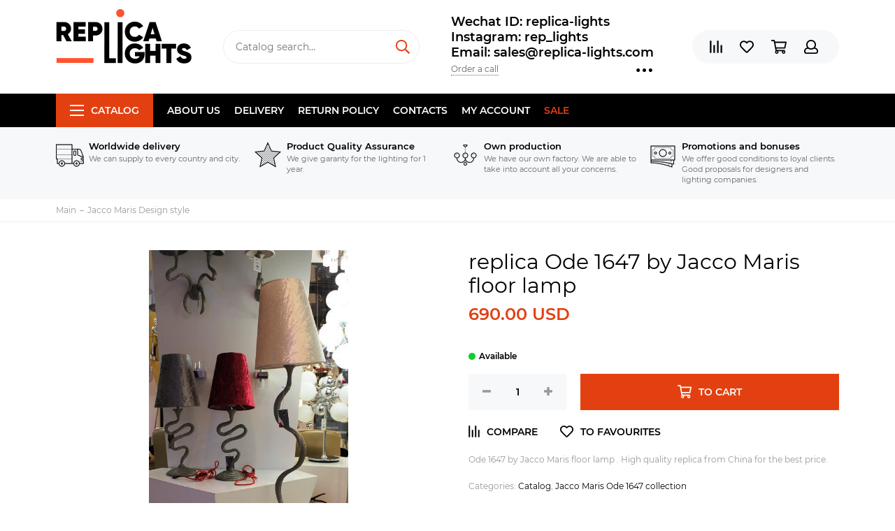

--- FILE ---
content_type: text/html; charset=utf-8
request_url: https://www.replica-lights.com/product/replica-Ode-1647-by-Jacco-Maris-floor-lamp
body_size: 22115
content:
<!doctype html><html lang="ru" xml:lang="ru" xmlns="http://www.w3.org/1999/xhtml"><head><meta data-config="{&quot;product_id&quot;:41642287}" name="page-config" content="" /><meta data-config="{&quot;money_with_currency_format&quot;:{&quot;delimiter&quot;:&quot;&quot;,&quot;separator&quot;:&quot;.&quot;,&quot;format&quot;:&quot;%n\u0026nbsp;%u&quot;,&quot;unit&quot;:&quot;USD&quot;,&quot;show_price_without_cents&quot;:0},&quot;currency_code&quot;:&quot;USD&quot;,&quot;currency_iso_code&quot;:&quot;USD&quot;,&quot;default_currency&quot;:{&quot;title&quot;:&quot;Доллар США&quot;,&quot;code&quot;:&quot;USD&quot;,&quot;rate&quot;:&quot;77.8247&quot;,&quot;format_string&quot;:&quot;%n\u0026nbsp;%u&quot;,&quot;unit&quot;:&quot;USD&quot;,&quot;price_separator&quot;:&quot;&quot;,&quot;is_default&quot;:true,&quot;price_delimiter&quot;:&quot;&quot;,&quot;show_price_with_delimiter&quot;:false,&quot;show_price_without_cents&quot;:false},&quot;facebook&quot;:{&quot;pixelActive&quot;:false,&quot;currency_code&quot;:&quot;USD&quot;,&quot;use_variants&quot;:null},&quot;vk&quot;:{&quot;pixel_active&quot;:null,&quot;price_list_id&quot;:null},&quot;new_ya_metrika&quot;:false,&quot;ecommerce_data_container&quot;:&quot;dataLayer&quot;,&quot;common_js_version&quot;:null,&quot;vue_ui_version&quot;:null,&quot;feedback_captcha_enabled&quot;:null,&quot;account_id&quot;:177430,&quot;hide_items_out_of_stock&quot;:false,&quot;forbid_order_over_existing&quot;:false,&quot;minimum_items_price&quot;:null,&quot;enable_comparison&quot;:true,&quot;locale&quot;:&quot;en&quot;,&quot;client_group&quot;:null,&quot;consent_to_personal_data&quot;:{&quot;active&quot;:false,&quot;obligatory&quot;:true,&quot;description&quot;:&quot;Настоящим подтверждаю, что я ознакомлен и согласен с условиями \u003ca href=&#39;/page/oferta&#39; target=&#39;blank&#39;\u003eоферты и политики конфиденциальности\u003c/a\u003e.&quot;},&quot;recaptcha_key&quot;:&quot;6LfXhUEmAAAAAOGNQm5_a2Ach-HWlFKD3Sq7vfFj&quot;,&quot;recaptcha_key_v3&quot;:&quot;6LcZi0EmAAAAAPNov8uGBKSHCvBArp9oO15qAhXa&quot;,&quot;yandex_captcha_key&quot;:&quot;ysc1_ec1ApqrRlTZTXotpTnO8PmXe2ISPHxsd9MO3y0rye822b9d2&quot;,&quot;checkout_float_order_content_block&quot;:false,&quot;available_products_characteristics_ids&quot;:null,&quot;sber_id_app_id&quot;:&quot;5b5a3c11-72e5-4871-8649-4cdbab3ba9a4&quot;,&quot;theme_generation&quot;:2,&quot;quick_checkout_captcha_enabled&quot;:false,&quot;max_order_lines_count&quot;:500,&quot;sber_bnpl_min_amount&quot;:1000,&quot;sber_bnpl_max_amount&quot;:150000,&quot;counter_settings&quot;:{&quot;data_layer_name&quot;:&quot;dataLayer&quot;,&quot;new_counters_setup&quot;:false,&quot;add_to_cart_event&quot;:true,&quot;remove_from_cart_event&quot;:true,&quot;add_to_wishlist_event&quot;:true},&quot;site_setting&quot;:{&quot;show_cart_button&quot;:true,&quot;show_service_button&quot;:false,&quot;show_marketplace_button&quot;:false,&quot;show_quick_checkout_button&quot;:false},&quot;warehouses&quot;:[],&quot;captcha_type&quot;:&quot;google&quot;,&quot;human_readable_urls&quot;:false}" name="shop-config" content="" /><meta name='js-evnvironment' content='production' /><meta name='default-locale' content='en' /><meta name='insales-redefined-api-methods' content="[]" /><script type="text/javascript" src="https://static.insales-cdn.com/assets/static-versioned/v3.72/static/libs/lodash/4.17.21/lodash.min.js"></script>
<!--InsalesCounter -->
<script type="text/javascript">
(function() {
  if (typeof window.__insalesCounterId !== 'undefined') {
    return;
  }

  try {
    Object.defineProperty(window, '__insalesCounterId', {
      value: 177430,
      writable: true,
      configurable: true
    });
  } catch (e) {
    console.error('InsalesCounter: Failed to define property, using fallback:', e);
    window.__insalesCounterId = 177430;
  }

  if (typeof window.__insalesCounterId === 'undefined') {
    console.error('InsalesCounter: Failed to set counter ID');
    return;
  }

  let script = document.createElement('script');
  script.async = true;
  script.src = '/javascripts/insales_counter.js?7';
  let firstScript = document.getElementsByTagName('script')[0];
  firstScript.parentNode.insertBefore(script, firstScript);
})();
</script>
<!-- /InsalesCounter -->
      <script>gtmDataLayer = []; gtmDataLayer.push({
      'ecommerce': {
        'detail': {
          'products': [{"id":"41642287","name":"replica Ode 1647  by Jacco Maris floor lamp","category":"Catalog/Jacco Maris Design style","price":"690.0"}]
         }
       }
    });</script>
      <!-- Google Tag Manager -->
      <script>(function(w,d,s,l,i){w[l]=w[l]||[];w[l].push({'gtm.start':
      new Date().getTime(),event:'gtm.js'});var f=d.getElementsByTagName(s)[0],
      j=d.createElement(s),dl=l!='dataLayer'?'&l='+l:'';j.async=true;j.src=
      'https://www.googletagmanager.com/gtm.js?id='+i+dl;f.parentNode.insertBefore(j,f);
      })(window,document,'script','gtmDataLayer','GTM-WLZ8DWG');
      </script>
      <!-- End Google Tag Manager -->
<meta charset="utf-8"><meta http-equiv="X-UA-Compatible" content="IE=edge,chrome=1"><meta name="viewport" content="width=device-width, initial-scale=1, maximum-scale=1"><meta name="robots" content="index, follow"><title>replica Ode 1647  by Jacco Maris floor lamp</title><meta name="description" content="Ode 1647  by Jacco Maris floor lamp . High quality replica from China for the best price."><meta name="keywords" content="replica Ode 1647  by Jacco Maris floor lamp"><meta property="og:type" content="website"><link rel="canonical" href="https://www.replica-lights.com/collection/jacco-maris-design/product/replica-Ode-1647-by-Jacco-Maris-floor-lamp"><meta property="og:url" content="https://www.replica-lights.com/product/replica-Ode-1647-by-Jacco-Maris-floor-lamp"><meta property="og:title" content="replica Ode 1647  by Jacco Maris floor lamp"><meta property="og:description" content="Ode 1647  by Jacco Maris floor lamp . High quality replica from China for the best price."><meta property="og:image" content="https://static.insales-cdn.com/images/products/1/7106/53943234/IMG_8456.JPG"><link href="https://static.insales-cdn.com/assets/1/6517/1325429/1728659859/favicon.png" rel="shortcut icon" type="image/png" sizes="16x16"><style>.site-loader{position:fixed;z-index:99999999;left:0;top:0;width:100%;height:100%;background:#fff;color:#e34011}.layout--loading{width:100%;height:100%;overflow:scroll;overflow-x:hidden;padding:0;margin:0}.lds-ellipsis{position:absolute;width:64px;height:64px;top:50%;left:50%;transform:translate(-50%,-50%)}.lds-ellipsis div{position:absolute;top:27px;width:11px;height:11px;border-radius:50%;background:currentColor;animation-timing-function:cubic-bezier(0,1,1,0)}.lds-ellipsis div:nth-child(1){left:6px;animation:lds-ellipsis1 0.6s infinite}.lds-ellipsis div:nth-child(2){left:6px;animation:lds-ellipsis2 0.6s infinite}.lds-ellipsis div:nth-child(3){left:26px;animation:lds-ellipsis2 0.6s infinite}.lds-ellipsis div:nth-child(4){left:45px;animation:lds-ellipsis3 0.6s infinite}@keyframes lds-ellipsis1{0%{transform:scale(0)}100%{transform:scale(1)}}@keyframes lds-ellipsis3{0%{transform:scale(1)}100%{transform:scale(0)}}@keyframes lds-ellipsis2{0%{transform:translate(0,0)}100%{transform:translate(19px,0)}}</style><meta name="theme-color" content="#e34011"><meta name="format-detection" content="telephone=no"><meta name="cmsmagazine" content="325a8bc2477444d381d10a2ed1775a4d"><link rel="alternate" type="application/atom+xml" title="Блог — www.replica-lights.com" href="https://www.replica-lights.com/blogs/blog.atom"><link rel="alternate" type="application/atom+xml" title="Новости — www.replica-lights.com" href="https://www.replica-lights.com/blogs/blog-2.atom"><meta name='product-id' content='41642287' />
</head><body id="body" class="layout layout--loading layout--full"><span class="js-site-loader site-loader"><div class="lds-ellipsis"><div></div><div></div><div></div><div></div></div></span><div class="layout-page"><div id="insales-section-header" class="insales-section insales-section-header"><header><!--noindex--><div class="header-scheme-02"><div class="header-main"><div class="container"><div class="row align-items-center"><div class="col-12 col-sm col-md col-lg-auto text-center text-lg-left"><a href="https://www.replica-lights.com" class="logo"><img src="https://static.insales-cdn.com/assets/1/6517/1325429/1728659859/logo.png" alt="www.replica-lights.com" class="img-fluid"></a></div><div class="col d-none d-lg-block"><div class="search search--header"><form action="/search" method="get" class="search-form"><input type="search" name="q" class="search-input js-search-input" placeholder="Catalog search&hellip;" autocomplete="off" required><button type="submit" class="search-button"><span class="far fa-search"></span></button><div class="search-results js-search-results"></div></form></div></div><div class="col-12 col-lg-auto d-none d-lg-block"><div class="header-contacts"><div class="header-contacts-phone"><a href="tel:WechatID:replica-lights">Wechat ID:  replica-lights  </a><br><a href="tel:Instagram:rep_lights"> Instagram: rep_lights </a><br><a href="tel:Email:sales@replica-lights.com"> Email: sales@replica-lights.com</a></div><div class="row"><div class="col"><span class="js-messages" data-target="callback" data-type="form">Order a call</span></div><div class="col-auto"><div class="user_icons-item js-user_icons-item"><span class="user_icons-icon js-user_icons-icon-contacts"><span class="far fa-ellipsis-h fa-lg"></span></span><div class="user_icons-popup"><div class="popup popup-contacts"><div class="js-popup-contacts"><div class="popup-content-contacts"><div class="row no-gutters popup-content-contacts-item"><div class="col-auto"><span class="far fa-map-marker fa-fw"></span></div><div class="col"><p><span>Kang Le Er Jie, Zhong Shan Shi, Guang Dong Sheng, China</span><span></span></p></div></div><div class="row no-gutters popup-content-contacts-item"><div class="col-auto"><span class="far fa-clock fa-fw"></span></div><div class="col"><p>7 days a week, 24 hours a day</p></div></div><div class="row no-gutters"><div class="col-12"><div class="social social--header"><ul class="social-items list-unstyled"><li class="social-item social-item--facebook-f"><a href="https://www.facebook.com/Replica-lights-108723660665668/?ref=bookmarks" rel="noopener noreferrer nofollow" target="_blank"><span class="fab fa-facebook-f"></span></a></li><li class="social-item social-item--instagram"><a href="https://www.instagram.com/replica_lights_china/" rel="noopener noreferrer nofollow" target="_blank"><span class="fab fa-instagram"></span></a></li></ul></div></div></div></div></div></div></div></div></div></div></div></div><div class="col-12 col-lg-auto"><div class="user_icons user_icons-main js-clone is-inside" data-clone-target="js-user_icons-clone"><ul class="user_icons-items list-unstyled d-flex d-lg-block"><li class="user_icons-item user_icons-item-menu d-inline-block d-lg-none js-user_icons-item"><button class="user_icons-icon user_icons-icon-menu js-user_icons-icon-menu"><span class="far fa-bars"></span></button><div class="user_icons-popup"><div class="popup js-popup-menu overflow-hidden"><div class="popup-scroll js-popup-scroll"><div class="popup-title">Menu<button class="button button--empty button--icon popup-close js-popup-close"><span class="far fa-times fa-lg"></span></button></div><div class="popup-content popup-content-menu popup-content-search"><div class="search search--popup"><form action="/search" method="get" class="search-form"><input type="search" name="q" class="search-input" placeholder="Catalog search&hellip;" autocomplete="off" required><button type="submit" class="search-button"><span class="far fa-search"></span></button></form></div></div><ul class="popup-content popup-content-menu js-popup-content-menu"></ul><ul class="popup-content popup-content-menu popup-content-links list-unstyled"><li class="popup-content-link"><a href="/page/about-us">About us</a></li><li class="popup-content-link"><a href="/page/delivery">Delivery</a></li><li class="popup-content-link"><a href="/page/Return-policy">Return policy</a></li><li class="popup-content-link"><a href="/page/info">Contacts</a></li><li class="popup-content-link"><a href="/client_account/login">My account</a></li><li class="popup-content-link"><a href="/collection/popular">SALE</a></li></ul><div class="popup-content popup-content-contacts"><div class="row no-gutters popup-content-contacts-item"><div class="col-auto"><span class="far fa-phone fa-fw" data-fa-transform="flip-h"></span></div><div class="col"><a href="tel:WechatID:replica-lights">Wechat ID:  replica-lights  </a></div></div><div class="row no-gutters popup-content-contacts-item"><div class="col-auto"><span class="far fa-phone fa-fw" data-fa-transform="flip-h"></span></div><div class="col"><a href="tel:Instagram:rep_lights"> Instagram: rep_lights </a></div></div><div class="row no-gutters popup-content-contacts-item"><div class="col-auto"><span class="far fa-phone fa-fw" data-fa-transform="flip-h"></span></div><div class="col"><a href="tel:Email:sales@replica-lights.com"> Email: sales@replica-lights.com</a></div></div><div class="row no-gutters popup-content-contacts-item"><div class="col-auto"><span class="far fa-map-marker fa-fw"></span></div><div class="col"><p><span>Kang Le Er Jie, Zhong Shan Shi, Guang Dong Sheng, China</span><span></span></p></div></div><div class="row no-gutters popup-content-contacts-item"><div class="col-auto"><span class="far fa-clock fa-fw"></span></div><div class="col"><p>7 days a week, 24 hours a day</p></div></div></div></div></div><div class="popup-shade js-popup-close"></div></div></li><li class="user_icons-item js-user_icons-item"><a href="/compares" class="user_icons-icon js-user_icons-icon-compares"><span class="far fa-align-right" data-fa-transform="rotate-90"></span><span class="bage bage-compares js-bage-compares"></span></a><div class="user_icons-popup"><div class="popup"><div class="popup-title">Comparison<button class="button button--empty button--icon popup-close js-popup-close"><span class="far fa-times fa-lg"></span></button></div><div class="js-popup-compares"></div></div><div class="popup-shade js-popup-close"></div></div></li><li class="user_icons-item js-user_icons-item"><a href="/page/favorites" class="user_icons-icon js-user_icons-icon-favorites"><span class="far fa-heart"></span><span class="bage bage-favorites js-bage-favorites"></span></a><div class="user_icons-popup"><div class="popup"><div class="popup-title">Favourites<button class="button button--empty button--icon popup-close js-popup-close"><span class="far fa-times fa-lg"></span></button></div><div class="js-popup-favorites"></div></div><div class="popup-shade js-popup-close"></div></div></li><li class="user_icons-item js-user_icons-item"><a href="/cart_items" class="user_icons-icon js-user_icons-icon-cart"><span class="far fa-shopping-cart"></span><span class="bage bage-cart js-bage-cart"></span></a><div class="user_icons-popup"><div class="popup"><div class="popup-title">Cart<button class="button button--empty button--icon popup-close js-popup-close"><span class="far fa-times fa-lg"></span></button></div><div class="js-popup-cart"></div></div><div class="popup-shade js-popup-close"></div></div></li><li class="user_icons-item js-user_icons-item"><a href="/client_account/login" class="user_icons-icon js-user_icons-icon-client"><span class="far fa-user"></span></a><div class="user_icons-popup"><div class="popup popup-client_new"><div class="popup-title">Personal account<button class="button button--empty button--icon popup-close js-popup-close"><span class="far fa-times fa-lg"></span></button></div><div class="js-popup-client"><div class="popup--empty text-center"><span class="far fa-user fa-3x"></span><div class="dropdown_products-action"><div class="row"><div class="col-12 col-lg-6"><a href="/client_account/login" class="button button--primary button--block button--small">Authorization</a></div><div class="col-12 col-lg-6"><a href="/client_account/contacts/new" class="button button--secondary button--block button--small">Registration</a></div></div></div></div></div></div><div class="popup-shade js-popup-close"></div></div></li></ul></div></div></div></div></div></div><!--/noindex--><div class="header-scheme-03 d-none d-lg-block"><div class="header-menu js-header-menu"><div class="container"><div class="row"><div class="col"><nav class="nav"><ul class="nav-items list-unstyled js-nav-items is-overflow"><li class="nav-item nav-item--collections js-nav-item"><a href="/collection/all" class="hamburger-trigger js-nav-collections-trigger" data-target="hamburger"><span class="hamburger hamburger--arrow-down"><span></span><span></span><span></span></span>Catalog</a></li><li class="nav-item js-nav-item"><a href="/page/about-us">About us</a></li><li class="nav-item js-nav-item"><a href="/page/delivery">Delivery</a></li><li class="nav-item js-nav-item"><a href="/page/Return-policy">Return policy</a></li><li class="nav-item js-nav-item"><a href="/page/info">Contacts</a></li><li class="nav-item js-nav-item"><a href="/client_account/login">My account</a></li><li class="nav-item js-nav-item"><a href="/collection/popular">SALE</a></li><li class="nav-item nav-item--dropdown js-nav-item--dropdown d-none"><span class="far fa-ellipsis-h fa-lg"></span><div class="user_icons-popup"><div class="popup"><ul class="list-unstyled js-popup-nav"></ul></div></div></li></ul></nav><nav class="nav-collections js-nav-collections js-nav-collections-trigger js-clone" data-target="dorpdown" data-clone-target="js-nav-sidebar-clone"><ul class="list-unstyled"><li data-collection-id="9405683"><a href="/collection/brands" class="nav-collections-toggle js-nav-collections-toggle nav-collections-toggle--next" data-type="next" data-target="9405683">BRANDS<span class="nav-arrow-toggle js-nav-arrow-toggle"><span class="far fa-chevron-right"></span></span></a><ul class="list-unstyled"><li class="nav-collections-back d-block d-lg-none"><a href="/collection/brands" class="nav-collections-toggle js-nav-collections-toggle nav-collections-toggle--back" data-type="back" data-target="9405683"><span class="nav-arrow-toggle"><span class="far fa-chevron-left"></span></span>Back</a></li><li class="nav-collections-title d-block d-lg-none"><a href="/collection/brands">BRANDS</a></li><li data-collection-id="9743573"><a href="/collection/katalog-1-ea98f4">ARTERIORS</a></li><li data-collection-id="9405707"><a href="/collection/katalog-1-cdbff2">ARTEMIDE style</a></li><li data-collection-id="14080412"><a href="/collection/art-et-floritude">ART ET FLORITUDE</a></li><li data-collection-id="18060295"><a href="/collection/aromas-del-campo">AROMAS DEL CAMPO</a></li><li data-collection-id="9407474"><a href="/collection/katalog-1-738f9c">AXO LIGHT style</a></li><li data-collection-id="9407486"><a href="/collection/katalog-1-cb19c0" class="nav-collections-toggle js-nav-collections-toggle nav-collections-toggle--next" data-type="next" data-target="9407486">Aqua Creations lighting<span class="nav-arrow-toggle js-nav-arrow-toggle"><span class="far fa-chevron-right"></span></span></a><ul class="list-unstyled"><li class="nav-collections-back d-block d-lg-none"><a href="/collection/katalog-1-cb19c0" class="nav-collections-toggle js-nav-collections-toggle nav-collections-toggle--back" data-type="back" data-target="9407486"><span class="nav-arrow-toggle"><span class="far fa-chevron-left"></span></span>Back</a></li><li class="nav-collections-title d-block d-lg-none"><a href="/collection/katalog-1-cb19c0">Aqua Creations lighting</a></li><li data-collection-id="22229079"><a href="/collection/pendant-2">pendant</a></li><li data-collection-id="22229081"><a href="/collection/wall">wall</a></li><li data-collection-id="22229098"><a href="/collection/tablefloor">table/floor</a></li></ul></li><li data-collection-id="9407490"><a href="/collection/AtelierAreti">ATELIER ARETI style</a></li><li data-collection-id="9407498"><a href="/collection/katalog-1-79f0cb">ALMALIGHT style</a></li><li data-collection-id="9407500"><a href="/collection/Apparatus" class="nav-collections-toggle js-nav-collections-toggle nav-collections-toggle--next" data-type="next" data-target="9407500">APPARATUS style<span class="nav-arrow-toggle js-nav-arrow-toggle"><span class="far fa-chevron-right"></span></span></a><ul class="list-unstyled"><li class="nav-collections-back d-block d-lg-none"><a href="/collection/Apparatus" class="nav-collections-toggle js-nav-collections-toggle nav-collections-toggle--back" data-type="back" data-target="9407500"><span class="nav-arrow-toggle"><span class="far fa-chevron-left"></span></span>Back</a></li><li class="nav-collections-title d-block d-lg-none"><a href="/collection/Apparatus">APPARATUS style</a></li><li data-collection-id="19382616"><a href="/collection/trapeze">Trapeze</a></li><li data-collection-id="19382617"><a href="/collection/katalog-54893a">Lariat</a></li><li data-collection-id="19382621"><a href="/collection/katalog-b9b855">Triad</a></li><li data-collection-id="19382627"><a href="/collection/talisman">Talisman</a></li><li data-collection-id="19382631"><a href="/collection/katalog-14b070">Median</a></li><li data-collection-id="19382641"><a href="/collection/lantern">Lantern</a></li><li data-collection-id="19382642"><a href="/collection/katalog-9f5dff">Tassel</a></li><li data-collection-id="19382656"><a href="/collection/circuit">Circuit</a></li><li data-collection-id="19382671"><a href="/collection/link-porcelain">Link Porcelain</a></li><li data-collection-id="19382673"><a href="/collection/katalog-4deac5">Horsehair</a></li><li data-collection-id="19382675"><a href="/collection/cylinder">Cylinder</a></li><li data-collection-id="19382676"><a href="/collection/katalog-ef27e5">Synapse</a></li><li data-collection-id="19382711"><a href="/collection/arrow">Arrow</a></li><li data-collection-id="19382712"><a href="/collection/cloud">Cloud</a></li><li data-collection-id="19382713"><a href="/collection/katalog-bdfd1d">Highwire</a></li><li data-collection-id="19382714"><a href="/collection/katalog-f2a5f4">Twig</a></li></ul></li><li data-collection-id="9407502"><a href="/collection/katalog-1-8b1172">ALMERICH style</a></li><li data-collection-id="9407503"><a href="/collection/arturo-alvares-style-2">ARTURO ALVARES style</a></li><li data-collection-id="9407510"><a href="/collection/katalog-1-2450fa">ARTEK Lighting</a></li><li data-collection-id="9407516"><a href="/collection/katalog-1-11672c">BEC  BRITTAIN style</a></li><li data-collection-id="10290883"><a href="/collection/BELLA-FIGURA">BELLA FIGURA</a></li><li data-collection-id="9407517"><a href="/collection/Bocci" class="nav-collections-toggle js-nav-collections-toggle nav-collections-toggle--next" data-type="next" data-target="9407517">BOCCI style<span class="nav-arrow-toggle js-nav-arrow-toggle"><span class="far fa-chevron-right"></span></span></a><ul class="list-unstyled"><li class="nav-collections-back d-block d-lg-none"><a href="/collection/Bocci" class="nav-collections-toggle js-nav-collections-toggle nav-collections-toggle--back" data-type="back" data-target="9407517"><span class="nav-arrow-toggle"><span class="far fa-chevron-left"></span></span>Back</a></li><li class="nav-collections-title d-block d-lg-none"><a href="/collection/Bocci">BOCCI style</a></li><li data-collection-id="19352461"><a href="/collection/14-seria">14 Seria</a></li><li data-collection-id="19352469"><a href="/collection/katalog-2c7a6e">16 Seria</a></li><li data-collection-id="19352464"><a href="/collection/21-seria">21 Seria</a></li><li data-collection-id="19352380"><a href="/collection/28-seria">28 Seria</a></li><li data-collection-id="19352463"><a href="/collection/katalog-ea1806">73 Seria</a></li><li data-collection-id="19352470"><a href="/collection/katalog-ac653a">76 Seria</a></li><li data-collection-id="19352467"><a href="/collection/87-seria">87 Seria</a></li></ul></li><li data-collection-id="9407519"><a href="/collection/katalog-1-8e07d1">BIZZOTTO style</a></li><li data-collection-id="9407520"><a href="/collection/bodner-style-2">BODNER style</a></li><li data-collection-id="9407521"><a href="/collection/blux-style">B.LUX style</a></li><li data-collection-id="9407522"><a href="/collection/brokis-style">BROKIS style</a></li><li data-collection-id="9407523"><a href="/collection/brand-van-egmond-style">BRAND VAN EGMOND style</a></li><li data-collection-id="9407537"><a href="/collection/katalog-1-67c1ab">BACCARAT</a></li><li data-collection-id="9407538"><a href="/collection/bert-frank-style">BERT FRANK style</a></li><li data-collection-id="9407539"><a href="/collection/baroncelli-style">BARONCELLI style</a></li><li data-collection-id="9407779"><a href="/collection/katalog-1-ea30fd">CATALANI & SMITH</a></li><li data-collection-id="9407780"><a href="/collection/katalog-1-40e055">CHRISTOPHER BOOTS style</a></li><li data-collection-id="9407781"><a href="/collection/cattelan-italia-venezia-style-2">CATTELAN ITALIA VENEZIA style</a></li><li data-collection-id="9407782"><a href="/collection/cininil-2">CINI&NIL</a></li><li data-collection-id="9743529"><a href="/collection/DELIGHTFULL">DELIGHTFULL style</a></li><li data-collection-id="9743533"><a href="/collection/DESIGN-HEURE">DESIGN HEURE style</a></li><li data-collection-id="9743552"><a href="/collection/katalog-1-4d4744">DAVID WEEKS style</a></li><li data-collection-id="9743563"><a href="/collection/katalog-1-592f6f">DAVID TRUBRIDGE</a></li><li data-collection-id="9743570"><a href="/collection/katalog-1-0822a9">DIX HEURES DIX</a></li><li data-collection-id="9743583"><a href="/collection/eichholtz-style">Eichholtz style</a></li><li data-collection-id="18055237"><a href="/collection/estiluz">ESTILUZ</a></li><li data-collection-id="9743584"><a href="/collection/katalog-1-f46a8c" class="nav-collections-toggle js-nav-collections-toggle nav-collections-toggle--next" data-type="next" data-target="9743584">FLOS style<span class="nav-arrow-toggle js-nav-arrow-toggle"><span class="far fa-chevron-right"></span></span></a><ul class="list-unstyled"><li class="nav-collections-back d-block d-lg-none"><a href="/collection/katalog-1-f46a8c" class="nav-collections-toggle js-nav-collections-toggle nav-collections-toggle--back" data-type="back" data-target="9743584"><span class="nav-arrow-toggle"><span class="far fa-chevron-left"></span></span>Back</a></li><li class="nav-collections-title d-block d-lg-none"><a href="/collection/katalog-1-f46a8c">FLOS style</a></li><li data-collection-id="21598243"><a href="/collection/katalog-78cbf7">Table</a></li><li data-collection-id="21598246"><a href="/collection/katalog-43b9be">Floor</a></li><li data-collection-id="21598249"><a href="/collection/pendant">Pendant</a></li><li data-collection-id="21598251"><a href="/collection/katalog-d37726">Wall</a></li></ul></li><li data-collection-id="9743585"><a href="/collection/katalog-1-8cf803">FOSCARINI style</a></li><li data-collection-id="9743587"><a href="/collection/katalog-1-ba0519">FORESTIER style</a></li><li data-collection-id="9743590"><a href="/collection/katalog-1-2da085">Fornasieri Luigi style</a></li><li data-collection-id="9743592"><a href="/collection/katalog-1-3c24fa">FACON DE VENICE style</a></li><li data-collection-id="9743593"><a href="/collection/katalog-1-b870fa">FLORA style</a></li><li data-collection-id="9743608"><a href="/collection/katalog-1-f33378">FONTAN ARTE style</a></li><li data-collection-id="9743610"><a href="/collection/katalog-1-a0fde4">FABBIAN</a></li><li data-collection-id="9743611"><a href="/collection/katalog-1-40203e">GEORGE NELSON</a></li><li data-collection-id="9743613"><a href="/collection/katalog-1-804e70">G. LAMPS style</a></li><li data-collection-id="9743615"><a href="/collection/katalog-1-94a39a">GRAYPANTS style</a></li><li data-collection-id="9743616"><a href="/collection/katalog-1-8b0d93">GIOPATTO & COOMBES style</a></li><li data-collection-id="9743619"><a href="/collection/galotti-radice-2">GALOTTI & RADICE</a></li><li data-collection-id="9743621"><a href="/collection/katalog-1-a79f0e">ILFARI  style</a></li><li data-collection-id="9743623"><a href="/collection/katalog-1-c6cb48">IPE CAVALLI style</a></li><li data-collection-id="9743626"><a href="/collection/ingo-maurer-style-2">INGO MAURER style</a></li><li data-collection-id="9743627"><a href="/collection/katalog-1-6fecf4">IL PEZZO MANCANTE style</a></li><li data-collection-id="9743628"><a href="/collection/katalog-1-96ca79">ITALAMP</a></li><li data-collection-id="9743630"><a href="/collection/katalog-1-f576a8">INNERMOST style</a></li><li data-collection-id="9743636"><a href="/collection/katalog-1-8fc2f1">Intueri</a></li><li data-collection-id="9743651"><a href="/collection/katalog-1-8e824c">Jacco Maris Design style</a></li><li data-collection-id="9743653"><a href="/collection/katalog-1-b9a54d">JAIME HAYON style</a></li><li data-collection-id="14080048"><a href="/collection/juniper">JUNIPER</a></li><li data-collection-id="9743664"><a href="/collection/katalog-1-a0e7e9">QUASAR style</a></li><li data-collection-id="9743665"><a href="/collection/katalog-1-7949be" class="nav-collections-toggle js-nav-collections-toggle nav-collections-toggle--next" data-type="next" data-target="9743665">HENGE style<span class="nav-arrow-toggle js-nav-arrow-toggle"><span class="far fa-chevron-right"></span></span></a><ul class="list-unstyled"><li class="nav-collections-back d-block d-lg-none"><a href="/collection/katalog-1-7949be" class="nav-collections-toggle js-nav-collections-toggle nav-collections-toggle--back" data-type="back" data-target="9743665"><span class="nav-arrow-toggle"><span class="far fa-chevron-left"></span></span>Back</a></li><li class="nav-collections-title d-block d-lg-none"><a href="/collection/katalog-1-7949be">HENGE style</a></li><li data-collection-id="20068259"><a href="/collection/tape-light">Tape Light</a></li></ul></li><li data-collection-id="19345927"><a href="/collection/hoop">HOOP</a></li><li data-collection-id="10273450"><a href="/collection/katalog-1-4c2144">HUDSON VALLEY</a></li><li data-collection-id="9743668"><a href="/collection/katalog-1-c088af">HIND RABII</a></li><li data-collection-id="10260295"><a href="/collection/katalog-1-2eca88">Hubbardton Forge</a></li><li data-collection-id="9743670"><a href="/collection/katalog-1-4a13f5">KEVIN  REILLY  lighting</a></li><li data-collection-id="9743669"><a href="/collection/katalog-1-4fea5f">KARTELL style</a></li><li data-collection-id="9743671"><a href="/collection/katalog-1-ba96b9">KNIKERBOKER style</a></li><li data-collection-id="9743672"><a href="/collection/lasvit-style-2" class="nav-collections-toggle js-nav-collections-toggle nav-collections-toggle--next" data-type="next" data-target="9743672">LASVIT style<span class="nav-arrow-toggle js-nav-arrow-toggle"><span class="far fa-chevron-right"></span></span></a><ul class="list-unstyled"><li class="nav-collections-back d-block d-lg-none"><a href="/collection/lasvit-style-2" class="nav-collections-toggle js-nav-collections-toggle nav-collections-toggle--back" data-type="back" data-target="9743672"><span class="nav-arrow-toggle"><span class="far fa-chevron-left"></span></span>Back</a></li><li class="nav-collections-title d-block d-lg-none"><a href="/collection/lasvit-style-2">LASVIT style</a></li><li data-collection-id="48201393"><a href="/collection/cvl-luminaires">CVL - LUMINAIRES</a></li></ul></li><li data-collection-id="9743673"><a href="/collection/katalog-1-d79d13">LALIQUE style</a></li><li data-collection-id="9743674"><a href="/collection/katalog-1-8b2200">LLARDO style</a></li><li data-collection-id="3743033"><a href="/collection/lindsey-adelman-studio" class="nav-collections-toggle js-nav-collections-toggle nav-collections-toggle--next" data-type="next" data-target="3743033">LINDSEY ADELMAN STUDIO<span class="nav-arrow-toggle js-nav-arrow-toggle"><span class="far fa-chevron-right"></span></span></a><ul class="list-unstyled"><li class="nav-collections-back d-block d-lg-none"><a href="/collection/lindsey-adelman-studio" class="nav-collections-toggle js-nav-collections-toggle nav-collections-toggle--back" data-type="back" data-target="3743033"><span class="nav-arrow-toggle"><span class="far fa-chevron-left"></span></span>Back</a></li><li class="nav-collections-title d-block d-lg-none"><a href="/collection/lindsey-adelman-studio">LINDSEY ADELMAN STUDIO</a></li><li data-collection-id="8568497"><a href="/collection/lindsey-adelman-agnes-collection">LINDSEY ADELMAN Agnes collection</a></li><li data-collection-id="8568504"><a href="/collection/katalog-1-ac215c">LINDSEY ADELMAN Branching Bubble collection</a></li><li data-collection-id="8568509"><a href="/collection/lindsey-adelman-branching-disk">LINDSEY ADELMAN Branching Disk</a></li><li data-collection-id="8568512"><a href="/collection/katalog-1-018a52">LINDSEY ADELMAN branching Burst collection</a></li><li data-collection-id="8568514"><a href="/collection/katalog-1-b06975">LINDSEY ADELMAN Catch collection</a></li><li data-collection-id="8568517"><a href="/collection/lindsey-adelman-cherry-bomb-collection">LINDSEY ADELMAN Cherry Bomb collection</a></li></ul></li><li data-collection-id="9743689"><a href="/collection/katalog-1-49db61">LEE BROOM</a></li><li data-collection-id="18072173"><a href="/collection/loft-designe">LOFT DESIGNE</a></li><li data-collection-id="10273572"><a href="/collection/katalog-1-e19f22">LAROSE GUYON</a></li><li data-collection-id="9743690"><a href="/collection/katalog-1-eb130a">LUCEPLAN style</a></li><li data-collection-id="9743691"><a href="/collection/katalog-1-15f360">LOUIS POULSEN style</a></li><li data-collection-id="9743692"><a href="/collection/katalog-1-e04cb3">LAMBERT & FILS</a></li><li data-collection-id="9743693"><a href="/collection/katalog-1-a1a952">LICHT IM RAUM style</a></li><li data-collection-id="9743709"><a href="/collection/katalog-1-09c0cd">L*ORANGEREA</a></li><li data-collection-id="9743711"><a href="/collection/luxxu">LUXXU</a></li><li data-collection-id="9743717"><a href="/collection/murano-glass-style">MURANO GLASS style</a></li><li data-collection-id="9743730"><a href="/collection/masiero-style">MASIERO style</a></li><li data-collection-id="9743732"><a href="/collection/katalog-1-22fc34">MANZ DESIGN</a></li><li data-collection-id="10255489"><a href="/collection/katalog-1-df5262">MARCHETTI</a></li><li data-collection-id="9743736"><a href="/collection/katalog-1-d85966" class="nav-collections-toggle js-nav-collections-toggle nav-collections-toggle--next" data-type="next" data-target="9743736">MOOOI style<span class="nav-arrow-toggle js-nav-arrow-toggle"><span class="far fa-chevron-right"></span></span></a><ul class="list-unstyled"><li class="nav-collections-back d-block d-lg-none"><a href="/collection/katalog-1-d85966" class="nav-collections-toggle js-nav-collections-toggle nav-collections-toggle--back" data-type="back" data-target="9743736"><span class="nav-arrow-toggle"><span class="far fa-chevron-left"></span></span>Back</a></li><li class="nav-collections-title d-block d-lg-none"><a href="/collection/katalog-1-d85966">MOOOI style</a></li><li data-collection-id="19631105"><a href="/collection/b-2">b</a></li><li data-collection-id="19631106"><a href="/collection/katalog-40b511">a</a></li></ul></li><li data-collection-id="9743739"><a href="/collection/katalog-1-cffb0c">MUUTO style</a></li><li data-collection-id="9743740"><a href="/collection/katalog-1-1cbf31">MURANO DUE style</a></li><li data-collection-id="18067193"><a href="/collection/menu">MENU</a></li><li data-collection-id="9743742"><a href="/collection/katalog-1-4cd291">MARSET style</a></li><li data-collection-id="9743745"><a href="/collection/katalog-1-146ffb">MILLELUMEN style</a></li><li data-collection-id="9743752"><a href="/collection/katalog-1-9a64e5">MANOOI style</a></li><li data-collection-id="9743755"><a href="/collection/niche-modern-style">NICHE MODERN style</a></li><li data-collection-id="9743757"><a href="/collection/katalog-1-daf70f">NEMO</a></li><li data-collection-id="9743760"><a href="/collection/katalog-1-1b6a6f">OLUCE style</a></li><li data-collection-id="9743763"><a href="/collection/katalog-1-36a891">PLUMEN</a></li><li data-collection-id="9743764"><a href="/collection/katalog-1-cbd042">PELLE</a></li><li data-collection-id="9743765"><a href="/collection/katalog-1-bc6a24">PARALCHINA style</a></li><li data-collection-id="9743766"><a href="/collection/katalog-1-00824e">PENTA</a></li><li data-collection-id="16065989"><a href="/collection/rakumba">RAKUMBA</a></li><li data-collection-id="9743769"><a href="/collection/katalog-1-661ee1">ROLL and HILL style</a></li><li data-collection-id="9743772"><a href="/collection/katalog-1-e63564">ROSIE LI</a></li><li data-collection-id="9743787"><a href="/collection/katalog-1-24743c">ROCCO BORGHESE style</a></li><li data-collection-id="4418680"><a href="/collection/restoration-hardware" class="nav-collections-toggle js-nav-collections-toggle nav-collections-toggle--next" data-type="next" data-target="4418680">RESTORATION HARDWARE<span class="nav-arrow-toggle js-nav-arrow-toggle"><span class="far fa-chevron-right"></span></span></a><ul class="list-unstyled"><li class="nav-collections-back d-block d-lg-none"><a href="/collection/restoration-hardware" class="nav-collections-toggle js-nav-collections-toggle nav-collections-toggle--back" data-type="back" data-target="4418680"><span class="nav-arrow-toggle"><span class="far fa-chevron-left"></span></span>Back</a></li><li class="nav-collections-title d-block d-lg-none"><a href="/collection/restoration-hardware">RESTORATION HARDWARE</a></li><li data-collection-id="8586644"><a href="/collection/katalog-22">Odeon Series</a></li><li data-collection-id="8586646"><a href="/collection/katalog-23">Welles Series</a></li><li data-collection-id="8586647"><a href="/collection/katalog-24">Spencer Series</a></li><li data-collection-id="8586648"><a href="/collection/katalog-25">Sputnik Series</a></li><li data-collection-id="8586649"><a href="/collection/katalog-26">Helix Series</a></li><li data-collection-id="8589990"><a href="/collection/katalog-1-a324b3">Foucault's Orb Series</a></li><li data-collection-id="8589991"><a href="/collection/factory-filament-series">Factory Filament Series</a></li></ul></li><li data-collection-id="9743788"><a href="/collection/katalog-1-73aba5">Ralph Pucci</a></li><li data-collection-id="9743789"><a href="/collection/katalog-1-49ad23">STUDIO MATHESIS</a></li><li data-collection-id="7458962"><a href="/collection/serip-style" class="nav-collections-toggle js-nav-collections-toggle nav-collections-toggle--next" data-type="next" data-target="7458962">SERIP style<span class="nav-arrow-toggle js-nav-arrow-toggle"><span class="far fa-chevron-right"></span></span></a><ul class="list-unstyled"><li class="nav-collections-back d-block d-lg-none"><a href="/collection/serip-style" class="nav-collections-toggle js-nav-collections-toggle nav-collections-toggle--back" data-type="back" data-target="7458962"><span class="nav-arrow-toggle"><span class="far fa-chevron-left"></span></span>Back</a></li><li class="nav-collections-title d-block d-lg-none"><a href="/collection/serip-style">SERIP style</a></li><li data-collection-id="8586723"><a href="/collection/katalog-48">Serip Aqua collection</a></li><li data-collection-id="8586724"><a href="/collection/katalog-49">Serip Niagara collection</a></li><li data-collection-id="8586725"><a href="/collection/katalog-50">Serip Bijout collection</a></li><li data-collection-id="8586727"><a href="/collection/katalog-51">Serip Liquid collection</a></li><li data-collection-id="21463650"><a href="/collection/serip-organic-collection">Serip Organic collection</a></li><li data-collection-id="21463657"><a href="/collection/katalog-65d6f2">Serip Design</a></li><li data-collection-id="21463660"><a href="/collection/serip-coral-collection">Serip Coral collection</a></li><li data-collection-id="21463661"><a href="/collection/katalog-16ba8e">Serip Bouquet collection</a></li><li data-collection-id="21463662"><a href="/collection/serip-diamond-collection">Serip Diamond collection</a></li><li data-collection-id="21463668"><a href="/collection/katalog-811d9a">Serip Fascinium collection</a></li><li data-collection-id="21463677"><a href="/collection/serip-waterfall-collection">Serip Waterfall collection</a></li><li data-collection-id="21463731"><a href="/collection/serip-folio-collection">Serip Folio collection</a></li><li data-collection-id="21463734"><a href="/collection/katalog-c4b4b8">Serip Glamour collection</a></li><li data-collection-id="21463736"><a href="/collection/katalog-cb693d">Serip Geyser collection</a></li><li data-collection-id="21463752"><a href="/collection/serip-icarus-collection">Serip Icarus collection</a></li><li data-collection-id="21463756"><a href="/collection/katalog-93c60a">Serip Lines collection</a></li><li data-collection-id="21463769"><a href="/collection/serip-nenufar-collection">Serip Nenufar collection</a></li><li data-collection-id="21463774"><a href="/collection/katalog-da1a33">Serip Lotus collection</a></li></ul></li><li data-collection-id="9743791"><a href="/collection/katalog-1-f4bea3">SCOTT GABRIEL</a></li><li data-collection-id="9743793"><a href="/collection/katalog-1-ad22a7">SERGE MOUILLE</a></li><li data-collection-id="9743794"><a href="/collection/katalog-1-1ae84b">SYLCOM</a></li><li data-collection-id="9743797"><a href="/collection/katalog-1-b2f935">SCABETTI</a></li><li data-collection-id="9743800"><a href="/collection/katalog-1-05edd0">Starwood  lighting</a></li><li data-collection-id="9743802"><a href="/collection/katalog-1-ed1423">STUDIA ITALIA DESIGN</a></li><li data-collection-id="9743803"><a href="/collection/katalog-1-3eac37">SANTA & cole</a></li><li data-collection-id="9743805"><a href="/collection/katalog-1-e06e73">SPIRIDON style</a></li><li data-collection-id="9743806"><a href="/collection/katalog-1-61d0a9">SELETTI</a></li><li data-collection-id="3515574"><a href="/collection/terzani" class="nav-collections-toggle js-nav-collections-toggle nav-collections-toggle--next" data-type="next" data-target="3515574">TERZANI style<span class="nav-arrow-toggle js-nav-arrow-toggle"><span class="far fa-chevron-right"></span></span></a><ul class="list-unstyled"><li class="nav-collections-back d-block d-lg-none"><a href="/collection/terzani" class="nav-collections-toggle js-nav-collections-toggle nav-collections-toggle--back" data-type="back" data-target="3515574"><span class="nav-arrow-toggle"><span class="far fa-chevron-left"></span></span>Back</a></li><li class="nav-collections-title d-block d-lg-none"><a href="/collection/terzani">TERZANI style</a></li><li data-collection-id="8540898"><a href="/collection/terazani-atlantis-collection">Terzani Atlantis collection</a></li><li data-collection-id="8540901"><a href="/collection/katalog-1-cf3ae5">Terzani Stream collection</a></li><li data-collection-id="8540902"><a href="/collection/katalog-1-eec956">Terzani Volver collection</a></li><li data-collection-id="8540904"><a href="/collection/katalog-1-6173c7">Terzani Misu collection</a></li></ul></li><li data-collection-id="9743819"><a href="/collection/katalog-1-4e7953" class="nav-collections-toggle js-nav-collections-toggle nav-collections-toggle--next" data-type="next" data-target="9743819">TOM DIXON style<span class="nav-arrow-toggle js-nav-arrow-toggle"><span class="far fa-chevron-right"></span></span></a><ul class="list-unstyled"><li class="nav-collections-back d-block d-lg-none"><a href="/collection/katalog-1-4e7953" class="nav-collections-toggle js-nav-collections-toggle nav-collections-toggle--back" data-type="back" data-target="9743819"><span class="nav-arrow-toggle"><span class="far fa-chevron-left"></span></span>Back</a></li><li class="nav-collections-title d-block d-lg-none"><a href="/collection/katalog-1-4e7953">TOM DIXON style</a></li><li data-collection-id="19496887"><a href="/collection/beat">Beat</a></li><li data-collection-id="19496905"><a href="/collection/copper">Copper</a></li><li data-collection-id="19496907"><a href="/collection/katalog-2843d8">Cut</a></li><li data-collection-id="19496917"><a href="/collection/katalog-dc8e92">Etch</a></li><li data-collection-id="19496919"><a href="/collection/globe">Globe</a></li><li data-collection-id="19496920"><a href="/collection/katalog-3ede56">Melt</a></li><li data-collection-id="19496921"><a href="/collection/katalog-7097a3">Mirror Ball</a></li><li data-collection-id="19496922"><a href="/collection/opal">Opal</a></li><li data-collection-id="19496923"><a href="/collection/plane">Plane</a></li><li data-collection-id="19496924"><a href="/collection/katalog-ad4af8">Spot</a></li><li data-collection-id="19496925"><a href="/collection/katalog-6cd9b1">Spring</a></li><li data-collection-id="19496926"><a href="/collection/katalog-13f122">Stone</a></li><li data-collection-id="19496927"><a href="/collection/katalog-81eae9">Top</a></li><li data-collection-id="19496928"><a href="/collection/katalog-7485ad">Void</a></li></ul></li><li data-collection-id="9743830"><a href="/collection/katalog-1-ec5d67">TOBIAS GRAU style</a></li><li data-collection-id="9743831"><a href="/collection/katalog-1-5caa0d">VERNER PANTON style</a></li><li data-collection-id="9743832"><a href="/collection/katalog-1-3673a1">VIBIA</a></li><li data-collection-id="9743841"><a href="/collection/katalog-1-6f8b2d">WILLOWLAMP style</a></li><li data-collection-id="9743843"><a href="/collection/katalog-1-63cb62">WONDERGLASS</a></li><li data-collection-id="9743845"><a href="/collection/katalog-1-55a952">WOKA style</a></li><li data-collection-id="14080202"><a href="/collection/weplight">WEPLIGHT</a></li><li data-collection-id="9743847"><a href="/collection/katalog-1-b71c78">ZEITRAUM style</a></li><li data-collection-id="9743849"><a href="/collection/katalog-1-b9ad5a">ZERO</a></li></ul></li><li data-collection-id="4424041"><a href="/collection/wall-lamps">WALL LAMPS</a></li><li data-collection-id="4424039"><a href="/collection/table-lamps">TABLE LAMPS</a></li><li data-collection-id="4424034"><a href="/collection/pendants">CEILING LAMPS</a></li><li data-collection-id="4424037"><a href="/collection/floor-lamps">FLOOR LAMPS</a></li><li data-collection-id="3520163"><a href="/collection/katalog-2-2">LED DESIGN LIGHTING</a></li><li data-collection-id="3672502"><a href="/collection/murano-glass-lighting">MURANO GLASS LIGHTING</a></li><li data-collection-id="3672501"><a href="/collection/cristal-lighting">CRISTAL LIGHTING</a></li><li data-collection-id="3520162"><a href="/collection/katalog-1-1423414124">VINTAGE LIGHTING</a></li><li data-collection-id="3710252"><a href="/collection/brass-lighting">BRASS LIGHTING</a></li><li data-collection-id="5323905"><a href="/collection/palucco">PALUCCO</a></li><li data-collection-id="29781676"><a href="/collection/orche-lighting">ORCHE lighting</a></li><li data-collection-id="5936450"><a href="/collection/woka-style">WAKA style</a></li><li data-collection-id="23691565"><a href="/collection/sale-christopher-boots">SALE CHRISTOPHER BOOTS</a></li></ul></nav></div><div class="col col-auto align-self-center"><div class="user_icons user_icons-clone js-user_icons-clone is-inside"></div></div></div></div></div></div></header></div><div id="insales-section-benefits" class="insales-section insales-section-benefits"><div class="benefits"><div class="container"><div class="row benefits-row"><div class="col-6 col-md-6 col-lg"><div class="benefits-item"><div class="row align-items-center align-items-md-start no-gutters"><div class="col col-auto"><picture><source type="image/webp" data-srcset="https://static.insales-cdn.com/r/bnASoXqXRro/rs:fit:40:40:1/plain/files/1/7322/11213978/original/icons8-truck-80.png@webp 1x, https://static.insales-cdn.com/r/AKgJIWLpZ44/rs:fit:80:80:1/plain/files/1/7322/11213978/original/icons8-truck-80.png@webp 2x" class="benefits-item-image img-fluid lazy"><img data-src="https://static.insales-cdn.com/r/W6WJZJAA8aU/rs:fit:40:40:1/plain/files/1/7322/11213978/original/icons8-truck-80.png@png" class="benefits-item-image img-fluid lazy" data-srcset="https://static.insales-cdn.com/r/W6WJZJAA8aU/rs:fit:40:40:1/plain/files/1/7322/11213978/original/icons8-truck-80.png@png 1x, https://static.insales-cdn.com/r/FhTgn52WeTA/rs:fit:80:80:1/plain/files/1/7322/11213978/original/icons8-truck-80.png@png 2x" alt="Worldwide delivery"></picture></div><div class="col"><div class="benefits-item-title">Worldwide delivery</div><div class="benefits-item-description d-none d-md-block">We can supply to every country and city.</div></div></div></div></div><div class="col-6 col-md-6 col-lg"><div class="benefits-item"><div class="row align-items-center align-items-md-start no-gutters"><div class="col col-auto"><picture><source type="image/webp" data-srcset="https://static.insales-cdn.com/r/AA5k_1ubXaA/rs:fit:40:40:1/plain/files/1/7336/11213992/original/icons8-star-filled-80.png@webp 1x, https://static.insales-cdn.com/r/Kyof5UwBcRk/rs:fit:80:80:1/plain/files/1/7336/11213992/original/icons8-star-filled-80.png@webp 2x" class="benefits-item-image img-fluid lazy"><img data-src="https://static.insales-cdn.com/r/OGFGm_0sVP8/rs:fit:40:40:1/plain/files/1/7336/11213992/original/icons8-star-filled-80.png@png" class="benefits-item-image img-fluid lazy" data-srcset="https://static.insales-cdn.com/r/OGFGm_0sVP8/rs:fit:40:40:1/plain/files/1/7336/11213992/original/icons8-star-filled-80.png@png 1x, https://static.insales-cdn.com/r/18pmav7ig6M/rs:fit:80:80:1/plain/files/1/7336/11213992/original/icons8-star-filled-80.png@png 2x" alt="Product Quality Assurance"></picture></div><div class="col"><div class="benefits-item-title">Product Quality Assurance</div><div class="benefits-item-description d-none d-md-block">We give garanty for the lighting for 1 year.</div></div></div></div></div><div class="col-6 col-md-6 col-lg"><div class="benefits-item"><div class="row align-items-center align-items-md-start no-gutters"><div class="col col-auto"><picture><source type="image/webp" data-srcset="https://static.insales-cdn.com/r/IM0eABO41q0/rs:fit:40:40:1/plain/files/1/7361/11214017/original/icons8-chandelier-80.png@webp 1x, https://static.insales-cdn.com/r/KuzU-KLWog4/rs:fit:80:80:1/plain/files/1/7361/11214017/original/icons8-chandelier-80.png@webp 2x" class="benefits-item-image img-fluid lazy"><img data-src="https://static.insales-cdn.com/r/osbbsKRalIg/rs:fit:40:40:1/plain/files/1/7361/11214017/original/icons8-chandelier-80.png@png" class="benefits-item-image img-fluid lazy" data-srcset="https://static.insales-cdn.com/r/osbbsKRalIg/rs:fit:40:40:1/plain/files/1/7361/11214017/original/icons8-chandelier-80.png@png 1x, https://static.insales-cdn.com/r/N1KOv2SBajs/rs:fit:80:80:1/plain/files/1/7361/11214017/original/icons8-chandelier-80.png@png 2x" alt="Own production"></picture></div><div class="col"><div class="benefits-item-title">Own production</div><div class="benefits-item-description d-none d-md-block">We have our own factory. We are able to take into account all your concerns.</div></div></div></div></div><div class="col-6 col-md-6 col-lg"><div class="benefits-item"><div class="row align-items-center align-items-md-start no-gutters"><div class="col col-auto"><picture><source type="image/webp" data-srcset="https://static.insales-cdn.com/r/zQzjUJ74KSA/rs:fit:40:40:1/plain/files/1/7343/11213999/original/icons8-money-80.png@webp 1x, https://static.insales-cdn.com/r/45CzvBkav3M/rs:fit:80:80:1/plain/files/1/7343/11213999/original/icons8-money-80.png@webp 2x" class="benefits-item-image img-fluid lazy"><img data-src="https://static.insales-cdn.com/r/XLVm50NXZ2o/rs:fit:40:40:1/plain/files/1/7343/11213999/original/icons8-money-80.png@png" class="benefits-item-image img-fluid lazy" data-srcset="https://static.insales-cdn.com/r/XLVm50NXZ2o/rs:fit:40:40:1/plain/files/1/7343/11213999/original/icons8-money-80.png@png 1x, https://static.insales-cdn.com/r/-NwokefePSs/rs:fit:80:80:1/plain/files/1/7343/11213999/original/icons8-money-80.png@png 2x" alt="Promotions and bonuses"></picture></div><div class="col"><div class="benefits-item-title">Promotions and bonuses</div><div class="benefits-item-description d-none d-md-block">We offer good conditions to loyal clients. Good proposals for designers and lighting companies.</div></div></div></div></div></div></div></div></div><div id="insales-section-breadcrumb" class="insales-section insales-section-breadcrumb"><div class="breadcrumb-scheme-01"><div class="container"><ul class="breadcrumb list-unstyled" itemscope itemtype="http://schema.org/BreadcrumbList"><li class="breadcrumb-item" itemprop="itemListElement" itemscope itemtype="http://schema.org/ListItem"><a class="breadcrumb-link" href="/" itemprop="item"><span itemprop="name">Main</span><meta itemprop="position" content="0"></a></li><li class="breadcrumb-item" itemprop="itemListElement" itemscope itemtype="http://schema.org/ListItem"><a class="breadcrumb-link" href="/collection/jacco-maris-design" itemprop="item"><span itemprop="name">Jacco Maris Design style</span><meta itemprop="position" content="1"></a></li></ul></div></div></div><div itemscope itemtype="http://schema.org/Product" data-recently-view="41642287"><div id="insales-section-product" class="insales-section insales-section-product"><div class="container"><div class="row"><div class="col-12 col-lg-6"><div class="product-images js-product-images"><div class="product-image d-none d-md-block"><a href="https://static.insales-cdn.com/images/products/1/7106/53943234/IMG_8456.JPG" class="js-product-image-thumb product-image-thumb product-image-thumb--1x1 product-image-thumb--contain" data-index="1"><span class="product-gallery-thumb-item" style="background-image: url(https://static.insales-cdn.com/images/products/1/7106/53943234/IMG_8456.JPG);"></span></a></div><div class="product-gallery"><div class="js-owl-carousel-gallery owl-carousel owl-gallery"><a href="https://static.insales-cdn.com/images/products/1/7106/53943234/IMG_8456.JPG" class="js-product-gallery-thumb product-gallery-thumb product-gallery-thumb--1x1 product-gallery-thumb--contain is-active" data-index="1" data-name="IMG_8456.JPG"><span class="product-gallery-thumb-item" style="background-image: url(https://static.insales-cdn.com/images/products/1/7106/53943234/IMG_8456.JPG);"></span></a><a href="https://static.insales-cdn.com/images/products/1/7111/53943239/IMG_8458.JPG" class="js-product-gallery-thumb product-gallery-thumb product-gallery-thumb--1x1 product-gallery-thumb--contain" data-index="2" data-name="IMG_8458.JPG"><span class="product-gallery-thumb-item" style="background-image: url(https://static.insales-cdn.com/images/products/1/7111/53943239/IMG_8458.JPG);"></span></a><a href="https://static.insales-cdn.com/images/products/1/7109/53943237/IMG_8457.JPG" class="js-product-gallery-thumb product-gallery-thumb product-gallery-thumb--1x1 product-gallery-thumb--contain" data-index="3" data-name="IMG_8457.JPG"><span class="product-gallery-thumb-item" style="background-image: url(https://static.insales-cdn.com/images/products/1/7109/53943237/IMG_8457.JPG);"></span></a><a href="https://static.insales-cdn.com/images/products/1/7113/53943241/IMG_8454.JPG" class="js-product-gallery-thumb product-gallery-thumb product-gallery-thumb--1x1 product-gallery-thumb--contain" data-index="4" data-name="IMG_8454.JPG"><span class="product-gallery-thumb-item" style="background-image: url(https://static.insales-cdn.com/images/products/1/7113/53943241/IMG_8454.JPG);"></span></a></div></div><div class="hidden" hidden><a href="https://static.insales-cdn.com/images/products/1/7106/53943234/IMG_8456.JPG" class="js-product-gallery-thumb-1" data-fancybox="gallery" data-caption="replica Ode 1647  by Jacco Maris floor lamp"></a><a href="https://static.insales-cdn.com/images/products/1/7111/53943239/IMG_8458.JPG" class="js-product-gallery-thumb-2" data-fancybox="gallery" data-caption="replica Ode 1647  by Jacco Maris floor lamp"></a><a href="https://static.insales-cdn.com/images/products/1/7109/53943237/IMG_8457.JPG" class="js-product-gallery-thumb-3" data-fancybox="gallery" data-caption="replica Ode 1647  by Jacco Maris floor lamp"></a><a href="https://static.insales-cdn.com/images/products/1/7113/53943241/IMG_8454.JPG" class="js-product-gallery-thumb-4" data-fancybox="gallery" data-caption="replica Ode 1647  by Jacco Maris floor lamp"></a></div></div></div><div class="col-12 col-lg-6"><div class="product-data"><form action="/cart_items" method="post" data-product-id="41642287" data-main-form><span class="product-labels"></span><div class="product-head"><h1 class="product-title" itemprop="name">replica Ode 1647  by Jacco Maris floor lamp</h1></div><div class="js-product-variants-data product-variants-data"><meta itemprop="image" content="https://static.insales-cdn.com/images/products/1/7106/53943234/IMG_8456.JPG"><div itemprop="offers" itemscope itemtype="http://schema.org/Offer"><meta itemprop="price" content="690.0"><meta itemprop="priceCurrency" content="USD"><link itemprop="availability" href="http://schema.org/InStock"><link itemprop="url" href="https://www.replica-lights.com/product/replica-Ode-1647-by-Jacco-Maris-floor-lamp"></div><div class="product-prices"><span class="product-price js-product-price">690&nbsp;USD</span><span class="product-old_price js-product-old_price" style="display: none;"></span></div><div class="product-form"><input type="hidden" name="variant_id" value="65059618"><div class="product-available js-product-available"></div><div class="product-buttons product-buttons--disabled js-product-buttons"><div class="product-buttons-types product-buttons-types--available"><div class="row"><div class="col col-auto"><div class="product-quantity"><div class="row no-gutters" data-quantity><div class="col col-auto"><button type="button" data-quantity-change="-1" class="button button--counter button--icon button--large"><span class="fas fa-minus"></span></button></div><div class="col"><input type="text" name="quantity" value="1" min="1" autocomplete="off" class="input input--counter input--large"></div><div class="col col-auto"><button type="button" data-quantity-change="1" class="button button--counter button--icon button--large"><span class="fas fa-plus"></span></button></div></div></div></div><div class="col"><div class="product-add"><button type="submit" class="button button--primary button--block button--large" data-item-add><span class="far fa-shopping-cart fa-lg"></span><span>To cart</span></button></div></div></div></div><div class="product-buttons-types product-buttons-types--soldout"><div class="row"><div class="col"><div class="product-add"><button type="button" class="button button--primary button--block button--large js-messages" data-target="preorder" data-type="form">Preorder</button></div></div></div></div></div></div></div></form><div class="product-extras"><div class="row"><div class="col-auto"><button type="button" class="button button--empty button--icon button--compares" data-compare-add="41642287"><span class="far fa-align-right fa-lg" data-fa-transform="rotate-90"></span><span></span></button><span class="button button--empty button--icon">&nbsp;</span><button type="button" class="button button--empty button--icon button--favorites" data-favorites-trigger="41642287"><span class="far fa-heart fa-lg"></span><span></span></button></div></div></div><div class="product-description" itemprop="description">Ode 1647  by Jacco Maris floor lamp . High quality replica from China for the best price.</div><div class="product-collections">Categories: <a href="/collection/all">Catalog</a>, <a href="/collection/jacco-maris-ode-1647-collection">Jacco Maris Ode 1647 collection</a></div></div></div></div></div></div><div id="insales-section-tabs" class="insales-section insales-section-tabs"><div class="container"><div class="row"><div class="col-12"><div class="tabs"><div class="row no-gutters justify-content-center tabs-list"><div class="col-auto js-tabs-list-item tabs-list-item is-active" data-target="description"><span class="far fa-list-alt fa-lg"></span>DESCRIPTION</div></div><div class="js-tabs-content tabs-content is-active" data-tab="description"><div class="text"><div class="text-content"><h1><span style="font-size: large;">торшер Ode 1647&nbsp; by Jacco Maris </span></h1> <p></p> <p><span style="font-size: large;"><img src='http://static12.insales.ru/files/1/998/771046/original/ode_jacco_maris_delightful_su.jpg' width="552" height="361" /></span></p> <p></p> <p><span size="4" style="font-size: large;">торшер Ode 1647 &nbsp;by Jacco Maris</span></p> <p></p> <p><span style="font-size: large;">Размер&nbsp; : 180cm x 45cm </span></p> <p></p> <p><span style="font-size: large;">Источник света </span></p> <p></p> <p><span style="font-size: large;">E14 max 1 x 40W/240V</span></p> <p></p> <p><span style="font-size: large;">Цвет&nbsp; :&nbsp; Silver, Copper, Black Copper</span></p> <p></p> <p><span style="font-size: large;"><span style="font-size: large;"><span style="font-size: medium;"><span style="text-align: justify; color: #000000; font-family: 'Times New Roman'; font-size: medium;" color="#000000">Полезная статья: <a href="http://www.delightful.su/collection/kategoriya-1383131580">&laquo;</a></span><a href="http://www.delightful.su/collection/kategoriya-1383131580"><span style="color: #0000cd; font-family: Times New Roman; font-size: medium;" face="Times New Roman" color="#0000cd" size="3">Как купить светильники Jacco Maris<span lang="EN-US"></span><span lang="EN-US"> </span>со скидкой</span><span style="text-align: justify; color: #000000; font-family: 'Times New Roman'; font-size: medium;" color="#000000">&raquo;.</span></a></span></span></span></p></div></div></div></div></div></div></div></div></div><div id="insales-section-products--related_products" class="insales-section insales-section-products insales-section-products--related_products"><div class="products"><div class="container"><div class="section-title products-title text-center text-lg-left">Related products</div><div class="js-owl-carousel-products-slider products-slider owl-carousel owl-products-slider"><div class="products-slider-item"><div class="product_card product_card--shadow"><form action="/cart_items" method="post"><input type="hidden" name="variant_id" value="63502500"><input type="hidden" name="quantity" value="1"><a href="/product/replica-Brunilde-table-lamp-black" class="product_card-thumb product_card-thumb--1x1 product_card-thumb--contain"><span class="product_card-thumb-item product_card-thumb-item--first"><picture><source type="image/webp" data-srcset="https://static.insales-cdn.com/r/v7yAMiKmRTs/rs:fit:360:360:1/plain/images/products/1/6821/52279973/large_IMG_9194.JPG@webp 1x, https://static.insales-cdn.com/r/YbNZMTi7FaY/rs:fit:720:720:1/plain/images/products/1/6821/52279973/IMG_9194.JPG@webp 2x" class="product_card-image lazy"><img data-src="https://static.insales-cdn.com/r/nVGgu9tHBug/rs:fit:360:360:1/plain/images/products/1/6821/52279973/large_IMG_9194.JPG@jpg" class="product_card-image lazy" data-srcset="https://static.insales-cdn.com/r/nVGgu9tHBug/rs:fit:360:360:1/plain/images/products/1/6821/52279973/large_IMG_9194.JPG@jpg 1x, https://static.insales-cdn.com/r/4r7WXPCl3aA/rs:fit:720:720:1/plain/images/products/1/6821/52279973/IMG_9194.JPG@jpg 2x" alt="replica Brunilde table lamp (black)"></picture></span><span class="product_card-thumb-item product_card-thumb-item--second"><picture><source type="image/webp" data-srcset="https://static.insales-cdn.com/r/MPwtacfyEIY/rs:fit:360:360:1/plain/images/products/1/6822/52279974/large_vignette-darkerr.png@webp 1x, https://static.insales-cdn.com/r/MR286mUsFEI/rs:fit:720:720:1/plain/images/products/1/6822/52279974/vignette-darkerr.png@webp 2x" class="product_card-image lazy"><img data-src="https://static.insales-cdn.com/r/punu6L8GZBM/rs:fit:360:360:1/plain/images/products/1/6822/52279974/large_vignette-darkerr.png@png" class="product_card-image lazy" data-srcset="https://static.insales-cdn.com/r/punu6L8GZBM/rs:fit:360:360:1/plain/images/products/1/6822/52279974/large_vignette-darkerr.png@png 1x, https://static.insales-cdn.com/r/o62ImYIYuxE/rs:fit:720:720:1/plain/images/products/1/6822/52279974/vignette-darkerr.png@png 2x" alt="replica Brunilde table lamp (black)"></picture></span><span class="product_card-labels"></span></a><div class="product_card-title"><a href="/product/replica-Brunilde-table-lamp-black">replica Brunilde table lamp (black)</a></div><div class="product_card-prices"><span class="product_card-price">295&nbsp;USD</span></div><div class="product_card-add row no-gutters"><div class="col"><button type="submit" class="button button--icon button--small button--empty button--empty--inverse" data-item-add><span class="far fa-shopping-cart fa-lg"></span><span>To cart</span></button></div><div class="col col-auto"><button type="button" class="button button--empty button--small button--icon button--compares" data-compare-add="40685274"><span class="far fa-align-right fa-lg" data-fa-transform="rotate-90"></span></button><button type="button" class="button button--empty button--small button--icon button--favorites" data-favorites-trigger="40685274"><span class="far fa-heart fa-lg"></span></button></div></div></form></div></div><div class="products-slider-item"><div class="product_card product_card--shadow"><form action="/cart_items" method="post"><input type="hidden" name="variant_id" value="63502501"><input type="hidden" name="quantity" value="1"><a href="/product/replica-Brunilde-table-lamp-white" class="product_card-thumb product_card-thumb--1x1 product_card-thumb--contain"><span class="product_card-thumb-item product_card-thumb-item--first"><picture><source type="image/webp" data-srcset="https://static.insales-cdn.com/r/0qMCv-1a-vA/rs:fit:360:360:1/plain/images/products/1/6825/52279977/large_IMG_9196.JPG@webp 1x, https://static.insales-cdn.com/r/eb4-gz3DLxA/rs:fit:720:720:1/plain/images/products/1/6825/52279977/IMG_9196.JPG@webp 2x" class="product_card-image lazy"><img data-src="https://static.insales-cdn.com/r/SIaK189bDls/rs:fit:360:360:1/plain/images/products/1/6825/52279977/large_IMG_9196.JPG@jpg" class="product_card-image lazy" data-srcset="https://static.insales-cdn.com/r/SIaK189bDls/rs:fit:360:360:1/plain/images/products/1/6825/52279977/large_IMG_9196.JPG@jpg 1x, https://static.insales-cdn.com/r/xoCHKNcbl7E/rs:fit:720:720:1/plain/images/products/1/6825/52279977/IMG_9196.JPG@jpg 2x" alt="replica  Brunilde table lamp (white)"></picture></span><span class="product_card-thumb-item product_card-thumb-item--second"><picture><source type="image/webp" data-srcset="https://static.insales-cdn.com/r/Z4eCO2peY5Y/rs:fit:360:360:1/plain/images/products/1/6827/52279979/large_vignette-darkere.png@webp 1x, https://static.insales-cdn.com/r/1a-KEvApiWg/rs:fit:720:720:1/plain/images/products/1/6827/52279979/vignette-darkere.png@webp 2x" class="product_card-image lazy"><img data-src="https://static.insales-cdn.com/r/W_nPdTwCCfw/rs:fit:360:360:1/plain/images/products/1/6827/52279979/large_vignette-darkere.png@png" class="product_card-image lazy" data-srcset="https://static.insales-cdn.com/r/W_nPdTwCCfw/rs:fit:360:360:1/plain/images/products/1/6827/52279979/large_vignette-darkere.png@png 1x, https://static.insales-cdn.com/r/rnfliTSwEIA/rs:fit:720:720:1/plain/images/products/1/6827/52279979/vignette-darkere.png@png 2x" alt="replica  Brunilde table lamp (white)"></picture></span><span class="product_card-labels"></span></a><div class="product_card-title"><a href="/product/replica-Brunilde-table-lamp-white">replica  Brunilde table lamp (white)</a></div><div class="product_card-prices"><span class="product_card-price">295&nbsp;USD</span></div><div class="product_card-add row no-gutters"><div class="col"><button type="submit" class="button button--icon button--small button--empty button--empty--inverse" data-item-add><span class="far fa-shopping-cart fa-lg"></span><span>To cart</span></button></div><div class="col col-auto"><button type="button" class="button button--empty button--small button--icon button--compares" data-compare-add="40685275"><span class="far fa-align-right fa-lg" data-fa-transform="rotate-90"></span></button><button type="button" class="button button--empty button--small button--icon button--favorites" data-favorites-trigger="40685275"><span class="far fa-heart fa-lg"></span></button></div></div></form></div></div><div class="products-slider-item"><div class="product_card product_card--shadow"><form action="/cart_items" method="post"><input type="hidden" name="variant_id" value="63502580"><input type="hidden" name="quantity" value="1"><a href="/product/replica-table-lamp-Visionnaire-Brunilde-Chandelier-Ipe-cavalli-black-gold" class="product_card-thumb product_card-thumb--1x1 product_card-thumb--contain"><span class="product_card-thumb-item product_card-thumb-item--first"><picture><source type="image/webp" data-srcset="https://static.insales-cdn.com/r/WCOG8ZxCA9A/rs:fit:360:360:1/plain/images/products/1/6913/52280065/large_IMG_0688.JPG@webp 1x, https://static.insales-cdn.com/r/lgWzqRFI9co/rs:fit:720:720:1/plain/images/products/1/6913/52280065/IMG_0688.JPG@webp 2x" class="product_card-image lazy"><img data-src="https://static.insales-cdn.com/r/y9COXr5atNc/rs:fit:360:360:1/plain/images/products/1/6913/52280065/large_IMG_0688.JPG@jpg" class="product_card-image lazy" data-srcset="https://static.insales-cdn.com/r/y9COXr5atNc/rs:fit:360:360:1/plain/images/products/1/6913/52280065/large_IMG_0688.JPG@jpg 1x, https://static.insales-cdn.com/r/6bIsAT1tvsY/rs:fit:720:720:1/plain/images/products/1/6913/52280065/IMG_0688.JPG@jpg 2x" alt="replica table lamp , Visionnaire Brunilde Chandelier - Ipe cavalli ( black + gold  )"></picture></span><span class="product_card-thumb-item product_card-thumb-item--second"><picture><source type="image/webp" data-srcset="https://static.insales-cdn.com/r/YqJLbEBnKdw/rs:fit:360:360:1/plain/images/products/1/6914/52280066/large_IMG_0690.JPG@webp 1x, https://static.insales-cdn.com/r/iMUbtjXTM3w/rs:fit:720:720:1/plain/images/products/1/6914/52280066/IMG_0690.JPG@webp 2x" class="product_card-image lazy"><img data-src="https://static.insales-cdn.com/r/z5Vx4UXjkp4/rs:fit:360:360:1/plain/images/products/1/6914/52280066/large_IMG_0690.JPG@jpg" class="product_card-image lazy" data-srcset="https://static.insales-cdn.com/r/z5Vx4UXjkp4/rs:fit:360:360:1/plain/images/products/1/6914/52280066/large_IMG_0690.JPG@jpg 1x, https://static.insales-cdn.com/r/Any3a2RVALE/rs:fit:720:720:1/plain/images/products/1/6914/52280066/IMG_0690.JPG@jpg 2x" alt="replica table lamp , Visionnaire Brunilde Chandelier - Ipe cavalli ( black + gold  )"></picture></span><span class="product_card-labels"></span></a><div class="product_card-title"><a href="/product/replica-table-lamp-Visionnaire-Brunilde-Chandelier-Ipe-cavalli-black-gold">replica table lamp , Visionnaire Brunilde Chandelier - Ipe cavalli ( black + gold  )</a></div><div class="product_card-prices"><span class="product_card-price">290&nbsp;USD</span></div><div class="product_card-add row no-gutters"><div class="col"><button type="submit" class="button button--icon button--small button--empty button--empty--inverse" data-item-add><span class="far fa-shopping-cart fa-lg"></span><span>To cart</span></button></div><div class="col col-auto"><button type="button" class="button button--empty button--small button--icon button--compares" data-compare-add="40685300"><span class="far fa-align-right fa-lg" data-fa-transform="rotate-90"></span></button><button type="button" class="button button--empty button--small button--icon button--favorites" data-favorites-trigger="40685300"><span class="far fa-heart fa-lg"></span></button></div></div></form></div></div><div class="products-slider-item"><div class="product_card product_card--shadow"><form action="/cart_items" method="post"><input type="hidden" name="variant_id" value="63502581"><input type="hidden" name="quantity" value="1"><a href="/product/replica-table-lamp-Visionnaire-Brunilde-Chandelier-Ipe-cavalli-white-gold" class="product_card-thumb product_card-thumb--1x1 product_card-thumb--contain"><span class="product_card-thumb-item"><picture><source type="image/webp" data-srcset="https://static.insales-cdn.com/r/Vkc846Pdytg/rs:fit:360:360:1/plain/images/products/1/6916/52280068/large_IMG_0691.JPG@webp 1x, https://static.insales-cdn.com/r/e9nDeeb1T9M/rs:fit:720:720:1/plain/images/products/1/6916/52280068/IMG_0691.JPG@webp 2x" class="product_card-image lazy"><img data-src="https://static.insales-cdn.com/r/jcLd3PB7Osk/rs:fit:360:360:1/plain/images/products/1/6916/52280068/large_IMG_0691.JPG@jpg" class="product_card-image lazy" data-srcset="https://static.insales-cdn.com/r/jcLd3PB7Osk/rs:fit:360:360:1/plain/images/products/1/6916/52280068/large_IMG_0691.JPG@jpg 1x, https://static.insales-cdn.com/r/plV_cBibH7s/rs:fit:720:720:1/plain/images/products/1/6916/52280068/IMG_0691.JPG@jpg 2x" alt="replica table lamp, Visionnaire Brunilde Chandelier - Ipe cavalli (white  + gold  )"></picture></span><span class="product_card-labels"></span></a><div class="product_card-title"><a href="/product/replica-table-lamp-Visionnaire-Brunilde-Chandelier-Ipe-cavalli-white-gold">replica table lamp, Visionnaire Brunilde Chandelier - Ipe cavalli (white  + gold  )</a></div><div class="product_card-prices"><span class="product_card-price">290&nbsp;USD</span></div><div class="product_card-add row no-gutters"><div class="col"><button type="submit" class="button button--icon button--small button--empty button--empty--inverse" data-item-add><span class="far fa-shopping-cart fa-lg"></span><span>To cart</span></button></div><div class="col col-auto"><button type="button" class="button button--empty button--small button--icon button--compares" data-compare-add="40685301"><span class="far fa-align-right fa-lg" data-fa-transform="rotate-90"></span></button><button type="button" class="button button--empty button--small button--icon button--favorites" data-favorites-trigger="40685301"><span class="far fa-heart fa-lg"></span></button></div></div></form></div></div><div class="products-slider-item"><div class="product_card product_card--shadow"><form action="/cart_items" method="post"><input type="hidden" name="variant_id" value="63800444"><input type="hidden" name="quantity" value="1"><a href="/collection/TOM-DIXON/product/replica-Pipe-Table-lamp" class="product_card-thumb product_card-thumb--1x1 product_card-thumb--contain"><span class="product_card-thumb-item product_card-thumb-item--first"><picture><source type="image/webp" data-srcset="https://static.insales-cdn.com/r/3xYufdywSRo/rs:fit:360:360:1/plain/images/products/1/352/52609376/large_Tom-Dixon-Pipe-Table-Light-XCT54378-.jpg@webp 1x, https://static.insales-cdn.com/r/NjaKkY95OPM/rs:fit:720:720:1/plain/images/products/1/352/52609376/Tom-Dixon-Pipe-Table-Light-XCT54378-.jpg@webp 2x" class="product_card-image lazy"><img data-src="https://static.insales-cdn.com/r/tUm4vreVVss/rs:fit:360:360:1/plain/images/products/1/352/52609376/large_Tom-Dixon-Pipe-Table-Light-XCT54378-.jpg@jpg" class="product_card-image lazy" data-srcset="https://static.insales-cdn.com/r/tUm4vreVVss/rs:fit:360:360:1/plain/images/products/1/352/52609376/large_Tom-Dixon-Pipe-Table-Light-XCT54378-.jpg@jpg 1x, https://static.insales-cdn.com/r/A1d1WM06_fA/rs:fit:720:720:1/plain/images/products/1/352/52609376/Tom-Dixon-Pipe-Table-Light-XCT54378-.jpg@jpg 2x" alt="replica Pipe Table lamp"></picture></span><span class="product_card-thumb-item product_card-thumb-item--second"><picture><source type="image/webp" data-srcset="https://static.insales-cdn.com/r/l_PF56_9NBE/rs:fit:360:360:1/plain/images/products/1/356/52609380/large_Pipe-Table-Light2.jpg@webp 1x, https://static.insales-cdn.com/r/If8aqjUVvLY/rs:fit:720:720:1/plain/images/products/1/356/52609380/Pipe-Table-Light2.jpg@webp 2x" class="product_card-image lazy"><img data-src="https://static.insales-cdn.com/r/NBg4nCWe2po/rs:fit:360:360:1/plain/images/products/1/356/52609380/large_Pipe-Table-Light2.jpg@jpg" class="product_card-image lazy" data-srcset="https://static.insales-cdn.com/r/NBg4nCWe2po/rs:fit:360:360:1/plain/images/products/1/356/52609380/large_Pipe-Table-Light2.jpg@jpg 1x, https://static.insales-cdn.com/r/nT0D9PnZ0oE/rs:fit:720:720:1/plain/images/products/1/356/52609380/Pipe-Table-Light2.jpg@jpg 2x" alt="replica Pipe Table lamp"></picture></span><span class="product_card-labels"></span></a><div class="product_card-title"><a href="/collection/TOM-DIXON/product/replica-Pipe-Table-lamp">replica Pipe Table lamp</a></div><div class="product_card-prices"><span class="product_card-price">145&nbsp;USD</span></div><div class="product_card-add row no-gutters"><div class="col"><button type="submit" class="button button--icon button--small button--empty button--empty--inverse" data-item-add><span class="far fa-shopping-cart fa-lg"></span><span>To cart</span></button></div><div class="col col-auto"><button type="button" class="button button--empty button--small button--icon button--compares" data-compare-add="40872522"><span class="far fa-align-right fa-lg" data-fa-transform="rotate-90"></span></button><button type="button" class="button button--empty button--small button--icon button--favorites" data-favorites-trigger="40872522"><span class="far fa-heart fa-lg"></span></button></div></div></form></div></div><div class="products-slider-item"><div class="product_card product_card--shadow"><form action="/cart_items" method="post"><input type="hidden" name="variant_id" value="64094548"><input type="hidden" name="quantity" value="1"><a href="/product/replica-Dandelion-table-lamp-H45" class="product_card-thumb product_card-thumb--1x1 product_card-thumb--contain"><span class="product_card-thumb-item product_card-thumb-item--first"><picture><source type="image/webp" data-srcset="https://static.insales-cdn.com/r/apjlrCFLQe8/rs:fit:360:360:1/plain/images/products/1/3927/68554583/large_IMG_1614.JPG@webp 1x, https://static.insales-cdn.com/r/RTaphxAdvtI/rs:fit:720:720:1/plain/images/products/1/3927/68554583/IMG_1614.JPG@webp 2x" class="product_card-image lazy"><img data-src="https://static.insales-cdn.com/r/hzXQ8ul1Pfw/rs:fit:360:360:1/plain/images/products/1/3927/68554583/large_IMG_1614.JPG@jpg" class="product_card-image lazy" data-srcset="https://static.insales-cdn.com/r/hzXQ8ul1Pfw/rs:fit:360:360:1/plain/images/products/1/3927/68554583/large_IMG_1614.JPG@jpg 1x, https://static.insales-cdn.com/r/7o7THMvk5dQ/rs:fit:720:720:1/plain/images/products/1/3927/68554583/IMG_1614.JPG@jpg 2x" alt="replica   Dandelion table lamp H45"></picture></span><span class="product_card-thumb-item product_card-thumb-item--second"><picture><source type="image/webp" data-srcset="https://static.insales-cdn.com/r/PV4Gjz07IcM/rs:fit:360:360:1/plain/images/products/1/6306/52983970/large_20130129201001428.jpg@webp 1x, https://static.insales-cdn.com/r/xuV3MZsw3aI/rs:fit:720:720:1/plain/images/products/1/6306/52983970/20130129201001428.jpg@webp 2x" class="product_card-image lazy"><img data-src="https://static.insales-cdn.com/r/WPCDNHVnSxU/rs:fit:360:360:1/plain/images/products/1/6306/52983970/large_20130129201001428.jpg@jpg" class="product_card-image lazy" data-srcset="https://static.insales-cdn.com/r/WPCDNHVnSxU/rs:fit:360:360:1/plain/images/products/1/6306/52983970/large_20130129201001428.jpg@jpg 1x, https://static.insales-cdn.com/r/VLZSw1G9w5Q/rs:fit:720:720:1/plain/images/products/1/6306/52983970/20130129201001428.jpg@jpg 2x" alt="replica   Dandelion table lamp H45"></picture></span><span class="product_card-labels"></span></a><div class="product_card-title"><a href="/product/replica-Dandelion-table-lamp-H45">replica   Dandelion table lamp H45</a></div><div class="product_card-prices"><span class="product_card-price">255&nbsp;USD</span></div><div class="product_card-add row no-gutters"><div class="col"><button type="submit" class="button button--icon button--small button--empty button--empty--inverse" data-item-add><span class="far fa-shopping-cart fa-lg"></span><span>To cart</span></button></div><div class="col col-auto"><button type="button" class="button button--empty button--small button--icon button--compares" data-compare-add="41070718"><span class="far fa-align-right fa-lg" data-fa-transform="rotate-90"></span></button><button type="button" class="button button--empty button--small button--icon button--favorites" data-favorites-trigger="41070718"><span class="far fa-heart fa-lg"></span></button></div></div></form></div></div><div class="products-slider-item"><div class="product_card product_card--shadow"><form action="/cart_items" method="post"><input type="hidden" name="variant_id" value="64094693"><input type="hidden" name="quantity" value="1"><a href="/product/replica-Moooi-Moooi-Dandalion-table-lamp-H655" class="product_card-thumb product_card-thumb--1x1 product_card-thumb--contain"><span class="product_card-thumb-item product_card-thumb-item--first"><picture><source type="image/webp" data-srcset="https://static.insales-cdn.com/r/cBTG9YQzbQo/rs:fit:360:360:1/plain/images/products/1/3929/68554585/large_IMG_1618.JPG@webp 1x, https://static.insales-cdn.com/r/47pSNbxdDgg/rs:fit:720:720:1/plain/images/products/1/3929/68554585/IMG_1618.JPG@webp 2x" class="product_card-image lazy"><img data-src="https://static.insales-cdn.com/r/AEi_wJ1XD70/rs:fit:360:360:1/plain/images/products/1/3929/68554585/large_IMG_1618.JPG@jpg" class="product_card-image lazy" data-srcset="https://static.insales-cdn.com/r/AEi_wJ1XD70/rs:fit:360:360:1/plain/images/products/1/3929/68554585/large_IMG_1618.JPG@jpg 1x, https://static.insales-cdn.com/r/F0kZG7SUKF8/rs:fit:720:720:1/plain/images/products/1/3929/68554585/IMG_1618.JPG@jpg 2x" alt="replica  Dandalion table lamp H65,5"></picture></span><span class="product_card-thumb-item product_card-thumb-item--second"><picture><source type="image/webp" data-srcset="https://static.insales-cdn.com/r/znzwa0iBntw/rs:fit:360:360:1/plain/images/products/1/3914/68554570/large_IMG_1614.JPG@webp 1x, https://static.insales-cdn.com/r/9gMMp2u172Y/rs:fit:720:720:1/plain/images/products/1/3914/68554570/IMG_1614.JPG@webp 2x" class="product_card-image lazy"><img data-src="https://static.insales-cdn.com/r/Q_FbLLP855A/rs:fit:360:360:1/plain/images/products/1/3914/68554570/large_IMG_1614.JPG@jpg" class="product_card-image lazy" data-srcset="https://static.insales-cdn.com/r/Q_FbLLP855A/rs:fit:360:360:1/plain/images/products/1/3914/68554570/large_IMG_1614.JPG@jpg 1x, https://static.insales-cdn.com/r/8jrthdy4Vcc/rs:fit:720:720:1/plain/images/products/1/3914/68554570/IMG_1614.JPG@jpg 2x" alt="replica  Dandalion table lamp H65,5"></picture></span><span class="product_card-labels"></span></a><div class="product_card-title"><a href="/product/replica-Moooi-Moooi-Dandalion-table-lamp-H655">replica  Dandalion table lamp H65,5</a></div><div class="product_card-prices"><span class="product_card-price">185&nbsp;USD</span></div><div class="product_card-add row no-gutters"><div class="col"><button type="submit" class="button button--icon button--small button--empty button--empty--inverse" data-item-add><span class="far fa-shopping-cart fa-lg"></span><span>To cart</span></button></div><div class="col col-auto"><button type="button" class="button button--empty button--small button--icon button--compares" data-compare-add="41070835"><span class="far fa-align-right fa-lg" data-fa-transform="rotate-90"></span></button><button type="button" class="button button--empty button--small button--icon button--favorites" data-favorites-trigger="41070835"><span class="far fa-heart fa-lg"></span></button></div></div></form></div></div><div class="products-slider-item"><div class="product_card product_card--shadow"><form action="/cart_items" method="post"><input type="hidden" name="variant_id" value="81414853"><input type="hidden" name="quantity" value="1"><a href="/product/Ilfari-loving-arms-table-lamps" class="product_card-thumb product_card-thumb--1x1 product_card-thumb--contain"><span class="product_card-thumb-item"><picture><source type="image/webp" data-srcset="https://static.insales-cdn.com/r/ZWtO8x9RCFQ/rs:fit:360:360:1/plain/images/products/1/333/68239693/large_modern-desk-lamps.jpg@webp 1x, https://static.insales-cdn.com/r/6lLMXa3AbyY/rs:fit:720:720:1/plain/images/products/1/333/68239693/modern-desk-lamps.jpg@webp 2x" class="product_card-image lazy"><img data-src="https://static.insales-cdn.com/r/ssntQOnp0ks/rs:fit:360:360:1/plain/images/products/1/333/68239693/large_modern-desk-lamps.jpg@jpg" class="product_card-image lazy" data-srcset="https://static.insales-cdn.com/r/ssntQOnp0ks/rs:fit:360:360:1/plain/images/products/1/333/68239693/large_modern-desk-lamps.jpg@jpg 1x, https://static.insales-cdn.com/r/PABGoZpEAvI/rs:fit:720:720:1/plain/images/products/1/333/68239693/modern-desk-lamps.jpg@jpg 2x" alt="Ilfari loving arms table lamps"></picture></span><span class="product_card-labels"></span></a><div class="product_card-title"><a href="/product/Ilfari-loving-arms-table-lamps">Ilfari loving arms table lamps</a></div><div class="product_card-prices"><span class="product_card-price">290&nbsp;USD</span></div><div class="product_card-add row no-gutters"><div class="col"><button type="submit" class="button button--icon button--small button--empty button--empty--inverse" data-item-add><span class="far fa-shopping-cart fa-lg"></span><span>To cart</span></button></div><div class="col col-auto"><button type="button" class="button button--empty button--small button--icon button--compares" data-compare-add="51197783"><span class="far fa-align-right fa-lg" data-fa-transform="rotate-90"></span></button><button type="button" class="button button--empty button--small button--icon button--favorites" data-favorites-trigger="51197783"><span class="far fa-heart fa-lg"></span></button></div></div></form></div></div><div class="products-slider-item"><div class="product_card product_card--shadow"><form action="/cart_items" method="post"><input type="hidden" name="variant_id" value="81414861"><input type="hidden" name="quantity" value="1"><a href="/product/ILFARI-Swinging-ballet-table-lamp" class="product_card-thumb product_card-thumb--1x1 product_card-thumb--contain"><span class="product_card-thumb-item"><picture><source type="image/webp" data-srcset="https://static.insales-cdn.com/r/p6MukuPd6Wk/rs:fit:360:360:1/plain/images/products/1/345/68239705/large_ilfari-swinging-ballet-t1-table-lamp.jpg@webp 1x, https://static.insales-cdn.com/r/D9WH6mOC9wg/rs:fit:720:720:1/plain/images/products/1/345/68239705/ilfari-swinging-ballet-t1-table-lamp.jpg@webp 2x" class="product_card-image lazy"><img data-src="https://static.insales-cdn.com/r/nJ5QmJrVYVQ/rs:fit:360:360:1/plain/images/products/1/345/68239705/large_ilfari-swinging-ballet-t1-table-lamp.jpg@jpg" class="product_card-image lazy" data-srcset="https://static.insales-cdn.com/r/nJ5QmJrVYVQ/rs:fit:360:360:1/plain/images/products/1/345/68239705/large_ilfari-swinging-ballet-t1-table-lamp.jpg@jpg 1x, https://static.insales-cdn.com/r/nfQBrKfNZi8/rs:fit:720:720:1/plain/images/products/1/345/68239705/ilfari-swinging-ballet-t1-table-lamp.jpg@jpg 2x" alt="ILFARI Swinging ballet table lamp"></picture></span><span class="product_card-labels"><span class="product_card-label product_card-label--soldout">Sold out</span></span></a><div class="product_card-title"><a href="/product/ILFARI-Swinging-ballet-table-lamp">ILFARI Swinging ballet table lamp</a></div><div class="product_card-prices"><span class="product_card-price">245&nbsp;USD</span></div><div class="product_card-add row no-gutters"><div class="col"><button type="button" class="button button--empty button--small button--disabled"><span>Sold out</span></button></div><div class="col col-auto"><button type="button" class="button button--empty button--small button--icon button--compares" data-compare-add="51197791"><span class="far fa-align-right fa-lg" data-fa-transform="rotate-90"></span></button><button type="button" class="button button--empty button--small button--icon button--favorites" data-favorites-trigger="51197791"><span class="far fa-heart fa-lg"></span></button></div></div></form></div></div></div></div></div></div><div id="insales-section-products--similar_products" class="insales-section insales-section-products insales-section-products--similar_products"><div class="products"><div class="container"><div class="section-title products-title text-center text-lg-left">Similar products</div><div class="js-owl-carousel-products-slider products-slider owl-carousel owl-products-slider"><div class="products-slider-item"><div class="product_card product_card--shadow"><form action="/cart_items" method="post"><input type="hidden" name="variant_id" value="65059615"><input type="hidden" name="quantity" value="1"><a href="/product/replica-Ode-1647-by-Jacco-Maris-table-lamp" class="product_card-thumb product_card-thumb--1x1 product_card-thumb--contain"><span class="product_card-thumb-item product_card-thumb-item--first"><picture><source type="image/webp" data-srcset="https://static.insales-cdn.com/r/zQoC7oMMZXA/rs:fit:360:360:1/plain/images/products/1/7098/53943226/large_IMG_8450.JPG@webp 1x, https://static.insales-cdn.com/r/m-G3rU7urVs/rs:fit:720:720:1/plain/images/products/1/7098/53943226/IMG_8450.JPG@webp 2x" class="product_card-image lazy"><img data-src="https://static.insales-cdn.com/r/-nrQLa-vcp8/rs:fit:360:360:1/plain/images/products/1/7098/53943226/large_IMG_8450.JPG@jpg" class="product_card-image lazy" data-srcset="https://static.insales-cdn.com/r/-nrQLa-vcp8/rs:fit:360:360:1/plain/images/products/1/7098/53943226/large_IMG_8450.JPG@jpg 1x, https://static.insales-cdn.com/r/lGcOMIdBmnc/rs:fit:720:720:1/plain/images/products/1/7098/53943226/IMG_8450.JPG@jpg 2x" alt="replica Ode 1647  by Jacco Maris  table lamp"></picture></span><span class="product_card-thumb-item product_card-thumb-item--second"><picture><source type="image/webp" data-srcset="https://static.insales-cdn.com/r/aGG-qjjLLuw/rs:fit:360:360:1/plain/images/products/1/7099/53943227/large_IMG_8453.JPG@webp 1x, https://static.insales-cdn.com/r/M41ssqwT4_o/rs:fit:720:720:1/plain/images/products/1/7099/53943227/IMG_8453.JPG@webp 2x" class="product_card-image lazy"><img data-src="https://static.insales-cdn.com/r/gZp-m_F2nZc/rs:fit:360:360:1/plain/images/products/1/7099/53943227/large_IMG_8453.JPG@jpg" class="product_card-image lazy" data-srcset="https://static.insales-cdn.com/r/gZp-m_F2nZc/rs:fit:360:360:1/plain/images/products/1/7099/53943227/large_IMG_8453.JPG@jpg 1x, https://static.insales-cdn.com/r/VC0_KSpl6Hk/rs:fit:720:720:1/plain/images/products/1/7099/53943227/IMG_8453.JPG@jpg 2x" alt="replica Ode 1647  by Jacco Maris  table lamp"></picture></span><span class="product_card-labels"></span></a><div class="product_card-title"><a href="/product/replica-Ode-1647-by-Jacco-Maris-table-lamp">replica Ode 1647  by Jacco Maris  table lamp</a></div><div class="product_card-prices"><span class="product_card-price">450&nbsp;USD</span></div><div class="product_card-add row no-gutters"><div class="col"><button type="submit" class="button button--icon button--small button--empty button--empty--inverse" data-item-add><span class="far fa-shopping-cart fa-lg"></span><span>To cart</span></button></div><div class="col col-auto"><button type="button" class="button button--empty button--small button--icon button--compares" data-compare-add="41642284"><span class="far fa-align-right fa-lg" data-fa-transform="rotate-90"></span></button><button type="button" class="button button--empty button--small button--icon button--favorites" data-favorites-trigger="41642284"><span class="far fa-heart fa-lg"></span></button></div></div></form></div></div><div class="products-slider-item"><div class="product_card product_card--shadow"><form action="/cart_items" method="post"><input type="hidden" name="variant_id" value="65059594"><input type="hidden" name="quantity" value="1"><a href="/product/replica-Ode-1647-wall-lamp-by-Jacco-Maris" class="product_card-thumb product_card-thumb--1x1 product_card-thumb--contain"><span class="product_card-thumb-item product_card-thumb-item--first"><picture><source type="image/webp" data-srcset="https://static.insales-cdn.com/r/_wMf0epe-0I/rs:fit:360:360:1/plain/images/products/1/7045/53943173/large_design-wall-light-67919-1594499.jpg@webp 1x, https://static.insales-cdn.com/r/TUFd3NOi_JI/rs:fit:720:720:1/plain/images/products/1/7045/53943173/design-wall-light-67919-1594499.jpg@webp 2x" class="product_card-image lazy"><img data-src="https://static.insales-cdn.com/r/vUelaw8akyw/rs:fit:360:360:1/plain/images/products/1/7045/53943173/large_design-wall-light-67919-1594499.jpg@jpg" class="product_card-image lazy" data-srcset="https://static.insales-cdn.com/r/vUelaw8akyw/rs:fit:360:360:1/plain/images/products/1/7045/53943173/large_design-wall-light-67919-1594499.jpg@jpg 1x, https://static.insales-cdn.com/r/FkiB_nrB1to/rs:fit:720:720:1/plain/images/products/1/7045/53943173/design-wall-light-67919-1594499.jpg@jpg 2x" alt="replica Ode 1647 wall lamp by Jacco Maris"></picture></span><span class="product_card-thumb-item product_card-thumb-item--second"><picture><source type="image/webp" data-srcset="https://static.insales-cdn.com/r/B7u9Njzr-aI/rs:fit:360:360:1/plain/images/products/1/7048/53943176/large_323143107bed1e90f2d6d10500154ff0.jpg@webp 1x, https://static.insales-cdn.com/r/4zWvB_qW96E/rs:fit:720:720:1/plain/images/products/1/7048/53943176/323143107bed1e90f2d6d10500154ff0.jpg@webp 2x" class="product_card-image lazy"><img data-src="https://static.insales-cdn.com/r/RtfPW_AGgrw/rs:fit:360:360:1/plain/images/products/1/7048/53943176/large_323143107bed1e90f2d6d10500154ff0.jpg@jpg" class="product_card-image lazy" data-srcset="https://static.insales-cdn.com/r/RtfPW_AGgrw/rs:fit:360:360:1/plain/images/products/1/7048/53943176/large_323143107bed1e90f2d6d10500154ff0.jpg@jpg 1x, https://static.insales-cdn.com/r/VONn2cUnqmE/rs:fit:720:720:1/plain/images/products/1/7048/53943176/323143107bed1e90f2d6d10500154ff0.jpg@jpg 2x" alt="replica Ode 1647 wall lamp by Jacco Maris"></picture></span><span class="product_card-labels"></span></a><div class="product_card-title"><a href="/product/replica-Ode-1647-wall-lamp-by-Jacco-Maris">replica Ode 1647 wall lamp by Jacco Maris</a></div><div class="product_card-prices"><span class="product_card-price">490&nbsp;USD</span></div><div class="product_card-add row no-gutters"><div class="col"><button type="submit" class="button button--icon button--small button--empty button--empty--inverse" data-item-add><span class="far fa-shopping-cart fa-lg"></span><span>To cart</span></button></div><div class="col col-auto"><button type="button" class="button button--empty button--small button--icon button--compares" data-compare-add="41642269"><span class="far fa-align-right fa-lg" data-fa-transform="rotate-90"></span></button><button type="button" class="button button--empty button--small button--icon button--favorites" data-favorites-trigger="41642269"><span class="far fa-heart fa-lg"></span></button></div></div></form></div></div><div class="products-slider-item"><div class="product_card product_card--shadow"><form action="/cart_items" method="post"><input type="hidden" name="variant_id" value="65059597"><input type="hidden" name="quantity" value="1"><a href="/product/replica-chandelier-Ode-1647-by-Jacco-Maris-6-shades" class="product_card-thumb product_card-thumb--1x1 product_card-thumb--contain"><span class="product_card-thumb-item product_card-thumb-item--first"><picture><source type="image/webp" data-srcset="https://static.insales-cdn.com/r/4ZPdljX7tPw/rs:fit:360:360:1/plain/images/products/1/7050/53943178/large_IMG_8426.JPG@webp 1x, https://static.insales-cdn.com/r/_xcY1DSK2Oc/rs:fit:720:720:1/plain/images/products/1/7050/53943178/IMG_8426.JPG@webp 2x" class="product_card-image lazy"><img data-src="https://static.insales-cdn.com/r/J0AR04H3tag/rs:fit:360:360:1/plain/images/products/1/7050/53943178/large_IMG_8426.JPG@jpg" class="product_card-image lazy" data-srcset="https://static.insales-cdn.com/r/J0AR04H3tag/rs:fit:360:360:1/plain/images/products/1/7050/53943178/large_IMG_8426.JPG@jpg 1x, https://static.insales-cdn.com/r/_NxUx1rjyhc/rs:fit:720:720:1/plain/images/products/1/7050/53943178/IMG_8426.JPG@jpg 2x" alt="replica chandelier  Ode 1647  by Jacco Maris ( 6 shades )"></picture></span><span class="product_card-thumb-item product_card-thumb-item--second"><picture><source type="image/webp" data-srcset="https://static.insales-cdn.com/r/7RfGtw9I3pE/rs:fit:360:360:1/plain/images/products/1/7052/53943180/large_IMG_8428.JPG@webp 1x, https://static.insales-cdn.com/r/AeMONIDgz1A/rs:fit:720:720:1/plain/images/products/1/7052/53943180/IMG_8428.JPG@webp 2x" class="product_card-image lazy"><img data-src="https://static.insales-cdn.com/r/VoosSTw82Ro/rs:fit:360:360:1/plain/images/products/1/7052/53943180/large_IMG_8428.JPG@jpg" class="product_card-image lazy" data-srcset="https://static.insales-cdn.com/r/VoosSTw82Ro/rs:fit:360:360:1/plain/images/products/1/7052/53943180/large_IMG_8428.JPG@jpg 1x, https://static.insales-cdn.com/r/uEmItA__zYM/rs:fit:720:720:1/plain/images/products/1/7052/53943180/IMG_8428.JPG@jpg 2x" alt="replica chandelier  Ode 1647  by Jacco Maris ( 6 shades )"></picture></span><span class="product_card-labels"></span></a><div class="product_card-title"><a href="/product/replica-chandelier-Ode-1647-by-Jacco-Maris-6-shades">replica chandelier  Ode 1647  by Jacco Maris ( 6 shades )</a></div><div class="product_card-prices"><span class="product_card-price">990&nbsp;USD</span></div><div class="product_card-add row no-gutters"><div class="col"><button type="submit" class="button button--icon button--small button--empty button--empty--inverse" data-item-add><span class="far fa-shopping-cart fa-lg"></span><span>To cart</span></button></div><div class="col col-auto"><button type="button" class="button button--empty button--small button--icon button--compares" data-compare-add="41642270"><span class="far fa-align-right fa-lg" data-fa-transform="rotate-90"></span></button><button type="button" class="button button--empty button--small button--icon button--favorites" data-favorites-trigger="41642270"><span class="far fa-heart fa-lg"></span></button></div></div></form></div></div><div class="products-slider-item"><div class="product_card product_card--shadow"><form action="/cart_items" method="post"><input type="hidden" name="variant_id" value="65059601"><input type="hidden" name="quantity" value="1"><a href="/product/replica-chandelier-Ode-1647-by-Jacco-Maris-12-shades" class="product_card-thumb product_card-thumb--1x1 product_card-thumb--contain"><span class="product_card-thumb-item product_card-thumb-item--first"><picture><source type="image/webp" data-srcset="https://static.insales-cdn.com/r/OUIfLsE3n4I/rs:fit:360:360:1/plain/images/products/1/7060/53943188/large_IMG_8430.JPG@webp 1x, https://static.insales-cdn.com/r/7gS_vuYfWzY/rs:fit:720:720:1/plain/images/products/1/7060/53943188/IMG_8430.JPG@webp 2x" class="product_card-image lazy"><img data-src="https://static.insales-cdn.com/r/UY79KGXREh4/rs:fit:360:360:1/plain/images/products/1/7060/53943188/large_IMG_8430.JPG@jpg" class="product_card-image lazy" data-srcset="https://static.insales-cdn.com/r/UY79KGXREh4/rs:fit:360:360:1/plain/images/products/1/7060/53943188/large_IMG_8430.JPG@jpg 1x, https://static.insales-cdn.com/r/cOpfwD5Nd2Q/rs:fit:720:720:1/plain/images/products/1/7060/53943188/IMG_8430.JPG@jpg 2x" alt="replica chandelier   Ode 1647  by Jacco Maris   ( 12 shades )"></picture></span><span class="product_card-thumb-item product_card-thumb-item--second"><picture><source type="image/webp" data-srcset="https://static.insales-cdn.com/r/zGxnHI-9xE0/rs:fit:360:360:1/plain/images/products/1/7071/53943199/large_IMG_8442.JPG@webp 1x, https://static.insales-cdn.com/r/5024gJ3Zwp4/rs:fit:720:720:1/plain/images/products/1/7071/53943199/IMG_8442.JPG@webp 2x" class="product_card-image lazy"><img data-src="https://static.insales-cdn.com/r/tFuD0qVEhgc/rs:fit:360:360:1/plain/images/products/1/7071/53943199/large_IMG_8442.JPG@jpg" class="product_card-image lazy" data-srcset="https://static.insales-cdn.com/r/tFuD0qVEhgc/rs:fit:360:360:1/plain/images/products/1/7071/53943199/large_IMG_8442.JPG@jpg 1x, https://static.insales-cdn.com/r/AN06HKYUscQ/rs:fit:720:720:1/plain/images/products/1/7071/53943199/IMG_8442.JPG@jpg 2x" alt="replica chandelier   Ode 1647  by Jacco Maris   ( 12 shades )"></picture></span><span class="product_card-labels"></span></a><div class="product_card-title"><a href="/product/replica-chandelier-Ode-1647-by-Jacco-Maris-12-shades">replica chandelier   Ode 1647  by Jacco Maris   ( 12 shades )</a></div><div class="product_card-prices"><span class="product_card-price">1890&nbsp;USD</span></div><div class="product_card-add row no-gutters"><div class="col"><button type="submit" class="button button--icon button--small button--empty button--empty--inverse" data-item-add><span class="far fa-shopping-cart fa-lg"></span><span>To cart</span></button></div><div class="col col-auto"><button type="button" class="button button--empty button--small button--icon button--compares" data-compare-add="41642273"><span class="far fa-align-right fa-lg" data-fa-transform="rotate-90"></span></button><button type="button" class="button button--empty button--small button--icon button--favorites" data-favorites-trigger="41642273"><span class="far fa-heart fa-lg"></span></button></div></div></form></div></div><div class="products-slider-item"><div class="product_card product_card--shadow"><form action="/cart_items" method="post"><input type="hidden" name="variant_id" value="65059608"><input type="hidden" name="quantity" value="1"><a href="/product/replica-chandelier-Ode-1647-by-Jacco-Maris-10-плафонов" class="product_card-thumb product_card-thumb--1x1 product_card-thumb--contain"><span class="product_card-thumb-item product_card-thumb-item--first"><picture><source type="image/webp" data-srcset="https://static.insales-cdn.com/r/Qo5vn2UxUCw/rs:fit:360:360:1/plain/images/products/1/7074/53943202/large_IMG_8434.JPG@webp 1x, https://static.insales-cdn.com/r/_Ct2SboUyxA/rs:fit:720:720:1/plain/images/products/1/7074/53943202/IMG_8434.JPG@webp 2x" class="product_card-image lazy"><img data-src="https://static.insales-cdn.com/r/v7-FOZ_pDvk/rs:fit:360:360:1/plain/images/products/1/7074/53943202/large_IMG_8434.JPG@jpg" class="product_card-image lazy" data-srcset="https://static.insales-cdn.com/r/v7-FOZ_pDvk/rs:fit:360:360:1/plain/images/products/1/7074/53943202/large_IMG_8434.JPG@jpg 1x, https://static.insales-cdn.com/r/bWFkhu4PJBY/rs:fit:720:720:1/plain/images/products/1/7074/53943202/IMG_8434.JPG@jpg 2x" alt="replica chandelier  Ode 1647  by Jacco Maris  ( 10 плафонов )"></picture></span><span class="product_card-thumb-item product_card-thumb-item--second"><picture><source type="image/webp" data-srcset="https://static.insales-cdn.com/r/t66-bpdPSQE/rs:fit:360:360:1/plain/images/products/1/7075/53943203/large_IMG_8442.JPG@webp 1x, https://static.insales-cdn.com/r/djHOEZsM02A/rs:fit:720:720:1/plain/images/products/1/7075/53943203/IMG_8442.JPG@webp 2x" class="product_card-image lazy"><img data-src="https://static.insales-cdn.com/r/k44ch9BGBtE/rs:fit:360:360:1/plain/images/products/1/7075/53943203/large_IMG_8442.JPG@jpg" class="product_card-image lazy" data-srcset="https://static.insales-cdn.com/r/k44ch9BGBtE/rs:fit:360:360:1/plain/images/products/1/7075/53943203/large_IMG_8442.JPG@jpg 1x, https://static.insales-cdn.com/r/O1EaWMWzrSI/rs:fit:720:720:1/plain/images/products/1/7075/53943203/IMG_8442.JPG@jpg 2x" alt="replica chandelier  Ode 1647  by Jacco Maris  ( 10 плафонов )"></picture></span><span class="product_card-labels"></span></a><div class="product_card-title"><a href="/product/replica-chandelier-Ode-1647-by-Jacco-Maris-10-плафонов">replica chandelier  Ode 1647  by Jacco Maris  ( 10 плафонов )</a></div><div class="product_card-prices"><span class="product_card-price">1490&nbsp;USD</span></div><div class="product_card-add row no-gutters"><div class="col"><button type="submit" class="button button--icon button--small button--empty button--empty--inverse" data-item-add><span class="far fa-shopping-cart fa-lg"></span><span>To cart</span></button></div><div class="col col-auto"><button type="button" class="button button--empty button--small button--icon button--compares" data-compare-add="41642278"><span class="far fa-align-right fa-lg" data-fa-transform="rotate-90"></span></button><button type="button" class="button button--empty button--small button--icon button--favorites" data-favorites-trigger="41642278"><span class="far fa-heart fa-lg"></span></button></div></div></form></div></div><div class="products-slider-item"><div class="product_card product_card--shadow"><form action="/cart_items" method="post"><input type="hidden" name="variant_id" value="65059612"><input type="hidden" name="quantity" value="1"><a href="/product/replica-Ode-1647-wall-lamp-by-Jacco-Maris-2-shades" class="product_card-thumb product_card-thumb--1x1 product_card-thumb--contain"><span class="product_card-thumb-item product_card-thumb-item--first"><picture><source type="image/webp" data-srcset="https://static.insales-cdn.com/r/joxZ6_z7Omk/rs:fit:360:360:1/plain/images/products/1/7086/53943214/large_IMG_8436.JPG@webp 1x, https://static.insales-cdn.com/r/Eoj6utDtHQE/rs:fit:720:720:1/plain/images/products/1/7086/53943214/IMG_8436.JPG@webp 2x" class="product_card-image lazy"><img data-src="https://static.insales-cdn.com/r/ugGRL8mj3Fs/rs:fit:360:360:1/plain/images/products/1/7086/53943214/large_IMG_8436.JPG@jpg" class="product_card-image lazy" data-srcset="https://static.insales-cdn.com/r/ugGRL8mj3Fs/rs:fit:360:360:1/plain/images/products/1/7086/53943214/large_IMG_8436.JPG@jpg 1x, https://static.insales-cdn.com/r/YUEGbxU_MCc/rs:fit:720:720:1/plain/images/products/1/7086/53943214/IMG_8436.JPG@jpg 2x" alt="replica Ode 1647 wall lamp  by Jacco Maris ( 2 shades )"></picture></span><span class="product_card-thumb-item product_card-thumb-item--second"><picture><source type="image/webp" data-srcset="https://static.insales-cdn.com/r/4cIGemZVv7Y/rs:fit:360:360:1/plain/images/products/1/7088/53943216/large_IMG_8437.JPG@webp 1x, https://static.insales-cdn.com/r/cHWmt9x8ZUw/rs:fit:720:720:1/plain/images/products/1/7088/53943216/IMG_8437.JPG@webp 2x" class="product_card-image lazy"><img data-src="https://static.insales-cdn.com/r/GbKZSzbOT1I/rs:fit:360:360:1/plain/images/products/1/7088/53943216/large_IMG_8437.JPG@jpg" class="product_card-image lazy" data-srcset="https://static.insales-cdn.com/r/GbKZSzbOT1I/rs:fit:360:360:1/plain/images/products/1/7088/53943216/large_IMG_8437.JPG@jpg 1x, https://static.insales-cdn.com/r/dze3QEBRG8k/rs:fit:720:720:1/plain/images/products/1/7088/53943216/IMG_8437.JPG@jpg 2x" alt="replica Ode 1647 wall lamp  by Jacco Maris ( 2 shades )"></picture></span><span class="product_card-labels"></span></a><div class="product_card-title"><a href="/product/replica-Ode-1647-wall-lamp-by-Jacco-Maris-2-shades">replica Ode 1647 wall lamp  by Jacco Maris ( 2 shades )</a></div><div class="product_card-prices"><span class="product_card-price">490&nbsp;USD</span></div><div class="product_card-add row no-gutters"><div class="col"><button type="submit" class="button button--icon button--small button--empty button--empty--inverse" data-item-add><span class="far fa-shopping-cart fa-lg"></span><span>To cart</span></button></div><div class="col col-auto"><button type="button" class="button button--empty button--small button--icon button--compares" data-compare-add="41642281"><span class="far fa-align-right fa-lg" data-fa-transform="rotate-90"></span></button><button type="button" class="button button--empty button--small button--icon button--favorites" data-favorites-trigger="41642281"><span class="far fa-heart fa-lg"></span></button></div></div></form></div></div><div class="products-slider-item"><div class="product_card product_card--shadow"><form action="/cart_items" method="post"><input type="hidden" name="variant_id" value="65059614"><input type="hidden" name="quantity" value="1"><a href="/product/replica-Ode-1647-wall-lamp-by-Jacco-Maris-1-shades" class="product_card-thumb product_card-thumb--1x1 product_card-thumb--contain"><span class="product_card-thumb-item product_card-thumb-item--first"><picture><source type="image/webp" data-srcset="https://static.insales-cdn.com/r/9OBNnlDkyU8/rs:fit:360:360:1/plain/images/products/1/7091/53943219/large_IMG_8439.JPG@webp 1x, https://static.insales-cdn.com/r/Dw2Hff7KjX8/rs:fit:720:720:1/plain/images/products/1/7091/53943219/IMG_8439.JPG@webp 2x" class="product_card-image lazy"><img data-src="https://static.insales-cdn.com/r/3pv3wSBWHDM/rs:fit:360:360:1/plain/images/products/1/7091/53943219/large_IMG_8439.JPG@jpg" class="product_card-image lazy" data-srcset="https://static.insales-cdn.com/r/3pv3wSBWHDM/rs:fit:360:360:1/plain/images/products/1/7091/53943219/large_IMG_8439.JPG@jpg 1x, https://static.insales-cdn.com/r/hObPMSFtyt4/rs:fit:720:720:1/plain/images/products/1/7091/53943219/IMG_8439.JPG@jpg 2x" alt="replica Ode 1647 wall lamp  by Jacco Maris (  1 shades )"></picture></span><span class="product_card-thumb-item product_card-thumb-item--second"><picture><source type="image/webp" data-srcset="https://static.insales-cdn.com/r/wD8kHQwJMuE/rs:fit:360:360:1/plain/images/products/1/7094/53943222/large_IMG_8440.JPG@webp 1x, https://static.insales-cdn.com/r/-1bKf8tckW8/rs:fit:720:720:1/plain/images/products/1/7094/53943222/IMG_8440.JPG@webp 2x" class="product_card-image lazy"><img data-src="https://static.insales-cdn.com/r/UVU0jvl-g5U/rs:fit:360:360:1/plain/images/products/1/7094/53943222/large_IMG_8440.JPG@jpg" class="product_card-image lazy" data-srcset="https://static.insales-cdn.com/r/UVU0jvl-g5U/rs:fit:360:360:1/plain/images/products/1/7094/53943222/large_IMG_8440.JPG@jpg 1x, https://static.insales-cdn.com/r/qt5sim-G4v4/rs:fit:720:720:1/plain/images/products/1/7094/53943222/IMG_8440.JPG@jpg 2x" alt="replica Ode 1647 wall lamp  by Jacco Maris (  1 shades )"></picture></span><span class="product_card-labels"></span></a><div class="product_card-title"><a href="/product/replica-Ode-1647-wall-lamp-by-Jacco-Maris-1-shades">replica Ode 1647 wall lamp  by Jacco Maris (  1 shades )</a></div><div class="product_card-prices"><span class="product_card-price">390&nbsp;USD</span></div><div class="product_card-add row no-gutters"><div class="col"><button type="submit" class="button button--icon button--small button--empty button--empty--inverse" data-item-add><span class="far fa-shopping-cart fa-lg"></span><span>To cart</span></button></div><div class="col col-auto"><button type="button" class="button button--empty button--small button--icon button--compares" data-compare-add="41642283"><span class="far fa-align-right fa-lg" data-fa-transform="rotate-90"></span></button><button type="button" class="button button--empty button--small button--icon button--favorites" data-favorites-trigger="41642283"><span class="far fa-heart fa-lg"></span></button></div></div></form></div></div><div class="products-slider-item"><div class="product_card product_card--shadow"><form action="/cart_items" method="post"><input type="hidden" name="variant_id" value="65059626"><input type="hidden" name="quantity" value="1"><a href="/product/replica-chandelier-Ode-1647-by-Jacco-Maris-612" class="product_card-thumb product_card-thumb--1x1 product_card-thumb--contain"><span class="product_card-thumb-item"><picture><source type="image/webp" data-srcset="https://static.insales-cdn.com/r/ilWF7B_cv8c/rs:fit:360:360:1/plain/images/products/1/7117/53943245/large_IMG0028.jpg@webp 1x, https://static.insales-cdn.com/r/bs3jM-MiRBE/rs:fit:720:720:1/plain/images/products/1/7117/53943245/IMG0028.jpg@webp 2x" class="product_card-image lazy"><img data-src="https://static.insales-cdn.com/r/RIFdqqXeDmA/rs:fit:360:360:1/plain/images/products/1/7117/53943245/large_IMG0028.jpg@jpg" class="product_card-image lazy" data-srcset="https://static.insales-cdn.com/r/RIFdqqXeDmA/rs:fit:360:360:1/plain/images/products/1/7117/53943245/large_IMG0028.jpg@jpg 1x, https://static.insales-cdn.com/r/FPg71pDvL8w/rs:fit:720:720:1/plain/images/products/1/7117/53943245/IMG0028.jpg@jpg 2x" alt="replica chandelier  Ode 1647  by Jacco Maris  ( 6+12 )"></picture></span><span class="product_card-labels"></span></a><div class="product_card-title"><a href="/product/replica-chandelier-Ode-1647-by-Jacco-Maris-612">replica chandelier  Ode 1647  by Jacco Maris  ( 6+12 )</a></div><div class="product_card-prices"><span class="product_card-price">790&nbsp;USD</span></div><div class="product_card-add row no-gutters"><div class="col"><button type="submit" class="button button--icon button--small button--empty button--empty--inverse" data-item-add><span class="far fa-shopping-cart fa-lg"></span><span>To cart</span></button></div><div class="col col-auto"><button type="button" class="button button--empty button--small button--icon button--compares" data-compare-add="41642292"><span class="far fa-align-right fa-lg" data-fa-transform="rotate-90"></span></button><button type="button" class="button button--empty button--small button--icon button--favorites" data-favorites-trigger="41642292"><span class="far fa-heart fa-lg"></span></button></div></div></form></div></div><div class="products-slider-item"><div class="product_card product_card--shadow"><form action="/cart_items" method="post"><input type="hidden" name="variant_id" value="65059629"><input type="hidden" name="quantity" value="1"><a href="/product/replica-chandelier-Ode-1647-by-Jacco-Maris-18-shades" class="product_card-thumb product_card-thumb--1x1 product_card-thumb--contain"><span class="product_card-thumb-item"><picture><source type="image/webp" data-srcset="https://static.insales-cdn.com/r/JDCYE-2grbc/rs:fit:360:360:1/plain/images/products/1/7119/53943247/large_IMG0059.jpg@webp 1x, https://static.insales-cdn.com/r/TG_7IVDww_4/rs:fit:720:720:1/plain/images/products/1/7119/53943247/IMG0059.jpg@webp 2x" class="product_card-image lazy"><img data-src="https://static.insales-cdn.com/r/GuUWgsbYOSk/rs:fit:360:360:1/plain/images/products/1/7119/53943247/large_IMG0059.jpg@jpg" class="product_card-image lazy" data-srcset="https://static.insales-cdn.com/r/GuUWgsbYOSk/rs:fit:360:360:1/plain/images/products/1/7119/53943247/large_IMG0059.jpg@jpg 1x, https://static.insales-cdn.com/r/AUO5hDg14Bc/rs:fit:720:720:1/plain/images/products/1/7119/53943247/IMG0059.jpg@jpg 2x" alt="replica chandelier  Ode 1647  by Jacco Maris ( 18 shades )"></picture></span><span class="product_card-labels"></span></a><div class="product_card-title"><a href="/product/replica-chandelier-Ode-1647-by-Jacco-Maris-18-shades">replica chandelier  Ode 1647  by Jacco Maris ( 18 shades )</a></div><div class="product_card-prices"><span class="product_card-price">790&nbsp;USD</span></div><div class="product_card-add row no-gutters"><div class="col"><button type="submit" class="button button--icon button--small button--empty button--empty--inverse" data-item-add><span class="far fa-shopping-cart fa-lg"></span><span>To cart</span></button></div><div class="col col-auto"><button type="button" class="button button--empty button--small button--icon button--compares" data-compare-add="41642295"><span class="far fa-align-right fa-lg" data-fa-transform="rotate-90"></span></button><button type="button" class="button button--empty button--small button--icon button--favorites" data-favorites-trigger="41642295"><span class="far fa-heart fa-lg"></span></button></div></div></form></div></div><div class="products-slider-item"><div class="product_card product_card--shadow"><form action="/cart_items" method="post"><input type="hidden" name="variant_id" value="65059630"><input type="hidden" name="quantity" value="1"><a href="/product/replica-chandelier-Ode-1647-by-Jacco-Maris-12-shades-2" class="product_card-thumb product_card-thumb--1x1 product_card-thumb--contain"><span class="product_card-thumb-item"><picture><source type="image/webp" data-srcset="https://static.insales-cdn.com/r/UCUuVbu5cos/rs:fit:360:360:1/plain/images/products/1/7122/53943250/large_IMG0060_-_%D0%92%D0%B5%D1%80%D1%81%D0%B8%D1%8F_2.jpg@webp 1x, https://static.insales-cdn.com/r/1d4RrONZczM/rs:fit:720:720:1/plain/images/products/1/7122/53943250/IMG0060_-_%D0%92%D0%B5%D1%80%D1%81%D0%B8%D1%8F_2.jpg@webp 2x" class="product_card-image lazy"><img data-src="https://static.insales-cdn.com/r/Fas41JwKn04/rs:fit:360:360:1/plain/images/products/1/7122/53943250/large_IMG0060_-_%D0%92%D0%B5%D1%80%D1%81%D0%B8%D1%8F_2.jpg@jpg" class="product_card-image lazy" data-srcset="https://static.insales-cdn.com/r/Fas41JwKn04/rs:fit:360:360:1/plain/images/products/1/7122/53943250/large_IMG0060_-_%D0%92%D0%B5%D1%80%D1%81%D0%B8%D1%8F_2.jpg@jpg 1x, https://static.insales-cdn.com/r/A0nwa1f0YEU/rs:fit:720:720:1/plain/images/products/1/7122/53943250/IMG0060_-_%D0%92%D0%B5%D1%80%D1%81%D0%B8%D1%8F_2.jpg@jpg 2x" alt="replica chandelier  Ode 1647  by Jacco Maris ( 12 shades  )"></picture></span><span class="product_card-labels"></span></a><div class="product_card-title"><a href="/product/replica-chandelier-Ode-1647-by-Jacco-Maris-12-shades-2">replica chandelier  Ode 1647  by Jacco Maris ( 12 shades  )</a></div><div class="product_card-prices"><span class="product_card-price">590&nbsp;USD</span></div><div class="product_card-add row no-gutters"><div class="col"><button type="submit" class="button button--icon button--small button--empty button--empty--inverse" data-item-add><span class="far fa-shopping-cart fa-lg"></span><span>To cart</span></button></div><div class="col col-auto"><button type="button" class="button button--empty button--small button--icon button--compares" data-compare-add="41642296"><span class="far fa-align-right fa-lg" data-fa-transform="rotate-90"></span></button><button type="button" class="button button--empty button--small button--icon button--favorites" data-favorites-trigger="41642296"><span class="far fa-heart fa-lg"></span></button></div></div></form></div></div><div class="products-slider-item"><div class="product_card product_card--shadow"><form action="/cart_items" method="post"><input type="hidden" name="variant_id" value="65059633"><input type="hidden" name="quantity" value="1"><a href="/product/replica-chandelier-Ode-1647-by-Jacco-Maris-9-shades" class="product_card-thumb product_card-thumb--1x1 product_card-thumb--contain"><span class="product_card-thumb-item"><picture><source type="image/webp" data-srcset="https://static.insales-cdn.com/r/_h3kwT-4-yM/rs:fit:360:360:1/plain/images/products/1/7125/53943253/large_IMG0060.jpg@webp 1x, https://static.insales-cdn.com/r/6iI0fP-7wbY/rs:fit:720:720:1/plain/images/products/1/7125/53943253/IMG0060.jpg@webp 2x" class="product_card-image lazy"><img data-src="https://static.insales-cdn.com/r/YlWGdsEYbVA/rs:fit:360:360:1/plain/images/products/1/7125/53943253/large_IMG0060.jpg@jpg" class="product_card-image lazy" data-srcset="https://static.insales-cdn.com/r/YlWGdsEYbVA/rs:fit:360:360:1/plain/images/products/1/7125/53943253/large_IMG0060.jpg@jpg 1x, https://static.insales-cdn.com/r/e2ywzvO_E_Y/rs:fit:720:720:1/plain/images/products/1/7125/53943253/IMG0060.jpg@jpg 2x" alt="replica chandelier Ode 1647  by Jacco Maris ( 9 shades  )"></picture></span><span class="product_card-labels"></span></a><div class="product_card-title"><a href="/product/replica-chandelier-Ode-1647-by-Jacco-Maris-9-shades">replica chandelier Ode 1647  by Jacco Maris ( 9 shades  )</a></div><div class="product_card-prices"><span class="product_card-price">590&nbsp;USD</span></div><div class="product_card-add row no-gutters"><div class="col"><button type="submit" class="button button--icon button--small button--empty button--empty--inverse" data-item-add><span class="far fa-shopping-cart fa-lg"></span><span>To cart</span></button></div><div class="col col-auto"><button type="button" class="button button--empty button--small button--icon button--compares" data-compare-add="41642299"><span class="far fa-align-right fa-lg" data-fa-transform="rotate-90"></span></button><button type="button" class="button button--empty button--small button--icon button--favorites" data-favorites-trigger="41642299"><span class="far fa-heart fa-lg"></span></button></div></div></form></div></div><div class="products-slider-item"><div class="product_card product_card--shadow"><form action="/cart_items" method="post"><input type="hidden" name="variant_id" value="65059635"><input type="hidden" name="quantity" value="1"><a href="/product/replica-chandelier-Ode-1647-by-Jacco-Maris-24-shades" class="product_card-thumb product_card-thumb--1x1 product_card-thumb--contain"><span class="product_card-thumb-item"><picture><source type="image/webp" data-srcset="https://static.insales-cdn.com/r/uvIinYe2FZs/rs:fit:360:360:1/plain/images/products/1/7132/53943260/large_IMG0061.jpg@webp 1x, https://static.insales-cdn.com/r/O35TkUgLT7I/rs:fit:720:720:1/plain/images/products/1/7132/53943260/IMG0061.jpg@webp 2x" class="product_card-image lazy"><img data-src="https://static.insales-cdn.com/r/vuFzy7ugRNo/rs:fit:360:360:1/plain/images/products/1/7132/53943260/large_IMG0061.jpg@jpg" class="product_card-image lazy" data-srcset="https://static.insales-cdn.com/r/vuFzy7ugRNo/rs:fit:360:360:1/plain/images/products/1/7132/53943260/large_IMG0061.jpg@jpg 1x, https://static.insales-cdn.com/r/wW6eVSEQ4UE/rs:fit:720:720:1/plain/images/products/1/7132/53943260/IMG0061.jpg@jpg 2x" alt="replica chandelier  Ode 1647  by Jacco Maris ( 24 shades  )"></picture></span><span class="product_card-labels"></span></a><div class="product_card-title"><a href="/product/replica-chandelier-Ode-1647-by-Jacco-Maris-24-shades">replica chandelier  Ode 1647  by Jacco Maris ( 24 shades  )</a></div><div class="product_card-prices"><span class="product_card-price">990&nbsp;USD</span></div><div class="product_card-add row no-gutters"><div class="col"><button type="submit" class="button button--icon button--small button--empty button--empty--inverse" data-item-add><span class="far fa-shopping-cart fa-lg"></span><span>To cart</span></button></div><div class="col col-auto"><button type="button" class="button button--empty button--small button--icon button--compares" data-compare-add="41642301"><span class="far fa-align-right fa-lg" data-fa-transform="rotate-90"></span></button><button type="button" class="button button--empty button--small button--icon button--favorites" data-favorites-trigger="41642301"><span class="far fa-heart fa-lg"></span></button></div></div></form></div></div><div class="products-slider-item"><div class="product_card product_card--shadow"><form action="/cart_items" method="post"><input type="hidden" name="variant_id" value="65059639"><input type="hidden" name="quantity" value="1"><a href="/product/replica-chandelier-Ode-1647-by-Jacco-Maris-9-shades-red" class="product_card-thumb product_card-thumb--1x1 product_card-thumb--contain"><span class="product_card-thumb-item"><picture><source type="image/webp" data-srcset="https://static.insales-cdn.com/r/JfBiRAknJno/rs:fit:360:360:1/plain/images/products/1/7141/53943269/large_IMG_6566.jpg@webp 1x, https://static.insales-cdn.com/r/eU1xDDiLSqw/rs:fit:720:720:1/plain/images/products/1/7141/53943269/IMG_6566.jpg@webp 2x" class="product_card-image lazy"><img data-src="https://static.insales-cdn.com/r/S3hPU5RoK2A/rs:fit:360:360:1/plain/images/products/1/7141/53943269/large_IMG_6566.jpg@jpg" class="product_card-image lazy" data-srcset="https://static.insales-cdn.com/r/S3hPU5RoK2A/rs:fit:360:360:1/plain/images/products/1/7141/53943269/large_IMG_6566.jpg@jpg 1x, https://static.insales-cdn.com/r/Yt_5sY16QD8/rs:fit:720:720:1/plain/images/products/1/7141/53943269/IMG_6566.jpg@jpg 2x" alt="replica chandelier  Ode 1647 by Jacco Maris ( 9 shades )  red"></picture></span><span class="product_card-labels"></span></a><div class="product_card-title"><a href="/product/replica-chandelier-Ode-1647-by-Jacco-Maris-9-shades-red">replica chandelier  Ode 1647 by Jacco Maris ( 9 shades )  red</a></div><div class="product_card-prices"><span class="product_card-price">690&nbsp;USD</span></div><div class="product_card-add row no-gutters"><div class="col"><button type="submit" class="button button--icon button--small button--empty button--empty--inverse" data-item-add><span class="far fa-shopping-cart fa-lg"></span><span>To cart</span></button></div><div class="col col-auto"><button type="button" class="button button--empty button--small button--icon button--compares" data-compare-add="41642304"><span class="far fa-align-right fa-lg" data-fa-transform="rotate-90"></span></button><button type="button" class="button button--empty button--small button--icon button--favorites" data-favorites-trigger="41642304"><span class="far fa-heart fa-lg"></span></button></div></div></form></div></div><div class="products-slider-item"><div class="product_card product_card--shadow"><form action="/cart_items" method="post"><input type="hidden" name="variant_id" value="65059640"><input type="hidden" name="quantity" value="1"><a href="/product/replica-chandelier-Ode-1647-by-Jacco-Maris-18-shades-2" class="product_card-thumb product_card-thumb--1x1 product_card-thumb--contain"><span class="product_card-thumb-item product_card-thumb-item--first"><picture><source type="image/webp" data-srcset="https://static.insales-cdn.com/r/k4XLjpVmY2Y/rs:fit:360:360:1/plain/images/products/1/7145/53943273/large_IMG_6571.jpg@webp 1x, https://static.insales-cdn.com/r/7MsumQJVRxE/rs:fit:720:720:1/plain/images/products/1/7145/53943273/IMG_6571.jpg@webp 2x" class="product_card-image lazy"><img data-src="https://static.insales-cdn.com/r/zfLRzwqkVRQ/rs:fit:360:360:1/plain/images/products/1/7145/53943273/large_IMG_6571.jpg@jpg" class="product_card-image lazy" data-srcset="https://static.insales-cdn.com/r/zfLRzwqkVRQ/rs:fit:360:360:1/plain/images/products/1/7145/53943273/large_IMG_6571.jpg@jpg 1x, https://static.insales-cdn.com/r/P-HiZE7vON0/rs:fit:720:720:1/plain/images/products/1/7145/53943273/IMG_6571.jpg@jpg 2x" alt="replica chandelier  Ode 1647 by Jacco Maris ( 18 shades )"></picture></span><span class="product_card-thumb-item product_card-thumb-item--second"><picture><source type="image/webp" data-srcset="https://static.insales-cdn.com/r/mBIt6Iiq3cM/rs:fit:360:360:1/plain/images/products/1/7149/53943277/large_IMG_6573.jpg@webp 1x, https://static.insales-cdn.com/r/pwhbR2B_yzI/rs:fit:720:720:1/plain/images/products/1/7149/53943277/IMG_6573.jpg@webp 2x" class="product_card-image lazy"><img data-src="https://static.insales-cdn.com/r/8r5K68tnGjE/rs:fit:360:360:1/plain/images/products/1/7149/53943277/large_IMG_6573.jpg@jpg" class="product_card-image lazy" data-srcset="https://static.insales-cdn.com/r/8r5K68tnGjE/rs:fit:360:360:1/plain/images/products/1/7149/53943277/large_IMG_6573.jpg@jpg 1x, https://static.insales-cdn.com/r/j9j8IbQmPuA/rs:fit:720:720:1/plain/images/products/1/7149/53943277/IMG_6573.jpg@jpg 2x" alt="replica chandelier  Ode 1647 by Jacco Maris ( 18 shades )"></picture></span><span class="product_card-labels"></span></a><div class="product_card-title"><a href="/product/replica-chandelier-Ode-1647-by-Jacco-Maris-18-shades-2">replica chandelier  Ode 1647 by Jacco Maris ( 18 shades )</a></div><div class="product_card-prices"><span class="product_card-price">990&nbsp;USD</span></div><div class="product_card-add row no-gutters"><div class="col"><button type="submit" class="button button--icon button--small button--empty button--empty--inverse" data-item-add><span class="far fa-shopping-cart fa-lg"></span><span>To cart</span></button></div><div class="col col-auto"><button type="button" class="button button--empty button--small button--icon button--compares" data-compare-add="41642305"><span class="far fa-align-right fa-lg" data-fa-transform="rotate-90"></span></button><button type="button" class="button button--empty button--small button--icon button--favorites" data-favorites-trigger="41642305"><span class="far fa-heart fa-lg"></span></button></div></div></form></div></div></div></div></div></div><div id="insales-section-products--recently" class="insales-section insales-section-products insales-section-products--recently d-none"><div class="products products--recently"><div class="container"><div class="section-title products-title">You already viewed<button class="button button--default js-recently-clear"><span>Delete</span></button></div><div class="js-owl-carousel-products-recently-slider products-slider owl-carousel owl-products-slider"></div></div></div></div><div id="insales-section-footer" class="insales-section insales-section-footer"><footer><div class="footer-scheme-02"><div class="footer-menu"><div class="container"><div class="row justify-content-between"><div class="col-12 col-md-6 col-lg-3"><div class="footer-menu-block" itemscope itemtype="http://schema.org/Organization"><meta itemprop="name" content="www.replica-lights.com"><meta itemprop="logo" content="https://static.insales-cdn.com/assets/1/6517/1325429/1728659859/logo.png"><div class="footer-menu-title"><a href="https://www.replica-lights.com" class="logo" itemprop="url"><img src="https://static.insales-cdn.com/assets/1/6517/1325429/1728659859/logo.png" alt="www.replica-lights.com" width="175" class="img-fluid"></a></div><ul class="footer-menu-items list-unstyled"><li class="footer-menu-item footer-menu-item--phone"><a href="tel:WechatID:replica-lights" itemprop="telephone">Wechat ID:  replica-lights  </a><br><a href="tel:Instagram:rep_lights" itemprop="telephone"> Instagram: rep_lights </a><br><a href="tel:Email:sales@replica-lights.com" itemprop="telephone"> Email: sales@replica-lights.com</a><div><span class="js-messages" data-target="callback" data-type="form">Order a call</span></div></li><li class="footer-menu-item footer-menu-item--icon footer-menu-item--address"><span class="far fa-map-marker fa-fw"></span><p><span>Kang Le Er Jie, Zhong Shan Shi, Guang Dong Sheng, China</span><span></span></p></li><li class="footer-menu-item footer-menu-item--icon footer-menu-item--hours"><span class="far fa-clock fa-fw"></span><p>7 days a week, 24 hours a day</p></li></ul></div></div><div class="col-12 col-md-6 col-lg-3"><div class="footer-menu-block"><div class="footer-menu-title">Catalog</div><ul class="footer-menu-items list-unstyled"><li class="footer-menu-item"><a href="/collection/brands">BRANDS</a></li><li class="footer-menu-item"><a href="/collection/wall-lamps">WALL LAMPS</a></li><li class="footer-menu-item"><a href="/collection/table-lamps">TABLE LAMPS</a></li><li class="footer-menu-item"><a href="/collection/pendants">CEILING LAMPS</a></li><li class="footer-menu-item"><a href="/collection/floor-lamps">FLOOR LAMPS</a></li><li class="footer-menu-item"><a href="/collection/katalog-2-2">LED DESIGN LIGHTING</a></li><li class="footer-menu-item"><a href="/collection/murano-glass-lighting">MURANO GLASS LIGHTING</a></li><li class="footer-menu-item"><a href="/collection/cristal-lighting">CRISTAL LIGHTING</a></li><li class="footer-menu-item"><a href="/collection/katalog-1-1423414124">VINTAGE LIGHTING</a></li><li class="footer-menu-item"><a href="/collection/brass-lighting">BRASS LIGHTING</a></li><li class="footer-menu-item"><a href="/collection/palucco">PALUCCO</a></li><li class="footer-menu-item"><a href="/collection/orche-lighting">ORCHE lighting</a></li><li class="footer-menu-item"><a href="/collection/woka-style">WAKA style</a></li><li class="footer-menu-item"><a href="/collection/sale-christopher-boots">SALE CHRISTOPHER BOOTS</a></li></ul></div></div><div class="col-12 col-md-6 col-lg-3"><div class="footer-menu-block"><div class="footer-menu-title">About us</div><ul class="footer-menu-items list-unstyled"><li class="footer-menu-item"><a href="/page/about-us">Review</a></li><li class="footer-menu-item"><a href="/page/delivery">Delivery</a></li><li class="footer-menu-item"><a href="/page/payment">Payment</a></li><li class="footer-menu-item"><a href="/page/Return-policy">Return policy</a></li><li class="footer-menu-item"><a href="/page/feedback">Contacts</a></li></ul></div></div><div class="col-12 col-md-6 col-lg-3"><div class="footer-menu-block"><div class="footer-menu-title">About us</div><ul class="footer-menu-items list-unstyled"><li class="footer-menu-item"><p>Replica-lights was created with the mission of becoming the best online store on the worldwide lighting market for those people who love modern design. We presented on our website the largest amount of exclusive design lighting.</p><p>We are always happy to see you on the pages of our store and we will do everything to satisfy your needs.</p><p>With love, online store Replica-lights</p></li></ul><!--noindex--><div class="footer-menu-title footer-menu-title--second">Social groups</div><ul class="footer-menu-items list-unstyled"><li class="footer-menu-item footer-menu-item--social"><div class="social social--footer"><ul class="social-items list-unstyled"><li class="social-item social-item--facebook-f"><a href="https://www.facebook.com/Replica-lights-108723660665668/?ref=bookmarks" rel="noopener noreferrer nofollow" target="_blank"><span class="fab fa-facebook-f"></span></a></li><li class="social-item social-item--instagram"><a href="https://www.instagram.com/replica_lights_china/" rel="noopener noreferrer nofollow" target="_blank"><span class="fab fa-instagram"></span></a></li></ul></div></li></ul><!--/noindex--></div></div></div></div></div></div><div class="footer-scheme-03"><div class="footer-copyright"><div class="container"><div class="row align-items-center"><div class="col-12 col-lg order-lg-first"><div class="text-center text-lg-left">2026 &copy; www.replica-lights.com</div></div></div></div></div></div></footer></div><div class="d-none d-sm-block"><button class="scroll-top js-scroll-top"><span class="far fa-chevron-up"></span></button></div><!--noindex--><script type="text/template" hidden data-template-id="popup-empty"><div class="popup--empty text-center"><%= popup.icon %><%= popup.title %></div></script><script type="text/template" hidden data-template-id="popup-cart"><% _.forEach(obj.order_lines, function(item){ %><div class="dropdown_product" data-item-id="<%= item.id %>"><div class="row no-gutters"><div class="col-2"><a href="<%= item.product.url %>" class="dropdown_product-thumb dropdown_product-thumb--1x1 dropdown_product-thumb--contain"><span class="dropdown_product-thumb-item" style="background-image: url(<%= item.first_image.thumb_url %>);"></span></a></div><div class="col"><div class="dropdown_product-title"><a href="<%= item.product.url %>"><%= item.title %></a></div><div class="dropdown_product-prices"><%= item.quantity %> &times; <%= Shop.money.format(item.sale_price) %></div></div><div class="col-auto"><button type="button" class="button button--empty button--icon button--remove" data-item-delete="<%= item.id %>"><span class="far fa-trash fa-lg"></span></button></div></div></div><% }); %></script><script type="text/template" hidden data-template-id="popup-compares"><% _.forEach(obj.products, function(item){ %><div class="dropdown_product"><div class="row no-gutters"><div class="col-2"><a href="<%= item.url %>" class="dropdown_product-thumb dropdown_product-thumb--1x1 dropdown_product-thumb--contain"><span class="dropdown_product-thumb-item" style="background-image: url(<%= item.first_image.thumb_url %>);"></span></a></div><div class="col"><div class="dropdown_product-title"><a href="<%= item.url %>"><%= item.title %></a></div><div class="dropdown_product-prices"><%= Shop.money.format(item.variants[0].price) %></div></div><div class="col-auto"><button type="button" class="button button--empty button--icon button--remove" data-compare-delete="<%= item.id %>"><span class="far fa-trash fa-lg"></span></button></div></div></div><% }); %></script><script type="text/template" hidden data-template-id="popup-favorites"><% _.forEach(obj.products, function(item){ %><div class="dropdown_product"><div class="row no-gutters"><div class="col-2"><a href="<%= item.url %>" class="dropdown_product-thumb dropdown_product-thumb--1x1 dropdown_product-thumb--contain"><span class="dropdown_product-thumb-item" style="background-image: url(<%= item.first_image.thumb_url %>);"></span></a></div><div class="col"><div class="dropdown_product-title"><a href="<%= item.url %>"><%= item.title %></a></div><div class="dropdown_product-prices"><%= Shop.money.format(item.variants[0].price) %></div></div><div class="col-auto"><button type="button" class="button button--empty button--icon button--remove" data-favorites-remove="<%= item.id %>"><span class="far fa-trash fa-lg"></span></button></div></div></div><% }); %></script><script type="text/template" hidden data-template-id="product-card"><% _.forEach(obj.products, function(item){ %><div class="col-6 col-sm-6 col-md-4 col-lg-3"><div class="product_card product_card--shadow"><form action="/cart_items" method="post"><input type="hidden" name="variant_id" value="<%= item.variants[0].id %>"><input type="hidden" name="quantity" value="1"><a href="<%= item.url %>" class="product_card-thumb product_card-thumb--1x1 product_card-thumb--contain"><span class="product_card-thumb-item" style="background-image: url(<%= item.first_image.large_url %>);"></span></a><div class="product_card-title"><a href="<%= item.url %>"><%= item.title %></a></div><div class="product_card-prices"><span class="product_card-price"><%= Shop.money.format(item.price) %></span></div><div class="product_card-add row no-gutters"><div class="col"><% if (item.available) { %><% if (item.variants.length > 1) { %><a href="<%= item.url %>" class="button button--icon button--small button--empty button--empty--inverse"><span class="far fa-shopping-cart fa-lg"></span><span>Select</span></a><% } else{ %><button type="submit" class="button button--icon button--small button--empty button--empty--inverse" data-item-add><span class="far fa-shopping-cart fa-lg"></span><span>To cart</span></button><% } %><% } else{ %><button type="button" class="button button--empty button--small button--disabled"><span>Распродано</span></button><% } %></div><div class="col col-auto"><button type="button" class="button button--empty button--small button--icon button--compares" data-compare-add="<%= item.id %>"><span class="far fa-align-right fa-lg" data-fa-transform="rotate-90"></span></button><button type="button" class="button button--empty button--small button--icon button--favorites" data-favorites-trigger="<%= item.id %>"><span class="far fa-heart fa-lg"></span></button></div></div></form></div></div><% }); %></script><script type="text/template" hidden data-template-id="product-card-recently"><% _.forEach(obj, function(item){ %><div class="products-slider-item"><div class="product_card product_card--shadow"><form action="/cart_items" method="post"><input type="hidden" name="variant_id" value="<%= item.variants[0].id %>"><input type="hidden" name="quantity" value="1"><a href="<%= item.url %>" class="product_card-thumb product_card-thumb--1x1 product_card-thumb--contain"><span class="product_card-thumb-item" style="background-image: url(<%= item.first_image.large_url %>);"></span></a><div class="product_card-title"><a href="<%= item.url %>"><%= item.title %></a></div><div class="product_card-prices"><span class="product_card-price"><%= Shop.money.format(item.variants[0].price) %></span></div><div class="product_card-add row no-gutters"><div class="col"><% if (item.available) { %><% if (item.variants.length > 1) { %><a href="<%= item.url %>" class="button button--icon button--small button--empty button--empty--inverse"><span class="far fa-shopping-cart fa-lg"></span><span>Выбрать</span></a><% } else{ %><button type="submit" class="button button--icon button--small button--empty button--empty--inverse" data-item-add><span class="far fa-shopping-cart fa-lg"></span><span>To cart</span></button><% } %><% } else{ %><button type="button" class="button button--empty button--small button--disabled"><span>Sold out</span></button><% } %></div><div class="col col-auto"><button type="button" class="button button--empty button--small button--icon button--compares" data-compare-add="<%= item.id %>"><span class="far fa-align-right fa-lg" data-fa-transform="rotate-90"></span></button><button type="button" class="button button--empty button--small button--icon button--favorites" data-favorites-trigger="<%= item.id %>"><span class="far fa-heart fa-lg"></span></button></div></div></form></div></div><% }); %></script><script type="text/template" hidden data-template-id="message-cart"><div class="message-cart-product"><div class="row"><div class="col-12 col-sm-6"><div class="message-cart-product-image product_card"><span class="product_card-thumb product_card-thumb--1x1 product_card-thumb--contain"><span class="product_card-thumb-item" style="background-image: url(<%= obj.item.first_image.large_url %>);"></span></span></div></div><div class="col-12 col-sm-6"><div class="message-cart-product-title"><%= obj.item.title %></div><div class="message-cart-product-quantity"><%= obj.item_quantity %> &times; <%= Shop.money.format(obj.item.sale_price) %></div><div class="message-cart-total">In your cart<br><span><%= obj.data.items_count %> <%= declOfNum(obj.data.items_count) %></span> in amount of <span><%= Shop.money.format(obj.data.items_price) %></span></div><div class="message-cart-buttons"><a href="/cart_items" class="button button--primary button--block button--large">Open a cart</a><a href="/new_order" class="button button--secondary button--block button--large">Place an order</a><button class="button button--empty button--info" data-fancybox-close><span>Continue purchases</span></button></div></div></div></div></script><script type="text/template" data-template-id="option-select"><div class="<%= classes.option %> is-select"><div class="<%= classes.label %>"><%= title %>: <span class="option-label-value"><% _.forEach(values, function (value){ %><% if (option.selected == value.position) { %><%= value.title %><% } %><% }) %></span></div><select class="<%= classes.values %> is-select" data-option-bind="<%= option.id %>"><% _.forEach(values, function (value){ %><option <%= value.controls %> <%= value.state %>><%= value.title %></option><% }) %></select></div></script><script type="text/template" data-template-id="option-span"><div class="<%= classes.option %> is-span"><div class="<%= classes.label %>"><%= title %>: <span class="option-label-value"><% _.forEach(values, function (value){ %><% if (option.selected == value.position) { %><%= value.title %><% } %><% }) %></span></div><div class="<%= classes.values %> is-span"><% _.forEach(values, function (value){ %><button class="<%= value.classes.all %> is-span" <%= value.controls %> <%= value.state %>><%= value.title %></button><% }) %></div></div></script><script type="text/template" data-template-id="option-radio"><div class="<%= classes.option %> is-radio"><div class="<%= classes.label %>"><%= title %>: <span class="option-label-value"><% _.forEach(values, function (value){ %><% if (option.selected == value.position) { %><%= value.title %><% } %><% }) %></span></div><div class="<%= classes.values %> is-radio"><% _.forEach(values, function (value){ %><label class="<%= value.classes.all %> is-radio"><input class="<%= value.classes.state %>" type="radio" name="<%= handle %>" <%= value.controls %> <%= value.state %>><span><%= value.title %></span></label><% }) %></div></div></script><script type="text/template" data-template-id="option-color"><div class="<%= classes.option %> is-color"><div class="<%= classes.label %>"><%= title %>: <span class="option-label-value"><% _.forEach(values, function (value){ %><% if (option.selected == value.position) { %><%= value.title %><% } %><% }) %></span></div><div class="<%= classes.values %> is-color"><% _.forEach(values, function (value){ %><button class="<%= value.classes.all %> is-color" <%= value.controls %> <%= value.state %>><% if (fileUrl[value.name]){ %><% if (fileUrl[value.name].indexOf('#') == 0){ %><span style="background-color: <%= fileUrl[value.name] %>;"></span><% }else{ %><span style="background-image: url(<%= fileUrl[value.name] %>);"></span><% } %><% }else{ %><span class="is-empty"><span class="fas fa-question"></span></span><% } %></button><% }) %></div></div></script><script type="text/template" data-template-id="option-image"><div class="<%= classes.option %> is-image"><div class="<%= classes.label %>"><%= title %>: <span class="option-label-value"><% _.forEach(values, function (value){ %><% if (option.selected == value.position) { %><%= value.title %><% } %><% }) %></span></div><div class="<%= classes.values %> is-image"><% _.forEach(values, function (value){ %><button class="<%= value.classes.all %> is-image" <%= value.controls %> <%= value.state %>><% if (option.fileUrl[value.name]){ %><span style="background-image: url(<%= option.fileUrl[value.name] %>);"></span><% }else{ %><span class="is-empty"><span class="fas fa-question"></span></span><% } %></button><% }) %></div></div></script><!--/noindex--><div class="hidden" hidden><!--noindex--><div class="js-message-callback" data-title="Call back"><p>Enter your name and&nbsp;contact phone number. In&nbsp;the near future our manager&nbsp;will call you.</p><form action="/client_account/feedback" class="js-feedback" data-alert="The application is successfully sent. We&nbsp;will contact&nbsp;you&nbsp;in the near future."><input name="feedback[subject]" type="hidden" value="Call back"><input name="feedback[content]" type="hidden" value="Call back"><input name="feedback[from]" type="hidden" value=""><div class="form"><div class="form-item"><label>Your name <span class="required">*</span></label><input type="text" name="feedback[name]" class="input input--medium input--block" required></div><div class="form-item"><label>Contact phone number <span class="required">*</span></label><input type="tel" name="feedback[phone]" class="input input--medium input--block" required></div><div class="form-item form-item-submit"><div class="row"><div class="col-auto"><button type="submit" class="button button--secondary">Send</button></div><div class="col"><div class="form-item-privacy"><p>Pressing the button of &laquo;Send&raquo; you accept conditions of the Public offer.</p></div></div></div></div></div></form></div><div class="js-message-preorder" data-title="Preorder"><p class="js-preorder_description">replica Ode 1647  by Jacco Maris floor lamp</p><form action="/client_account/feedback" class="js-feedback" data-alert="The application is successfully sent. We&nbsp;will notify you as soon as&nbsp;this item&nbsp;is available."><input name="feedback[subject]" type="hidden" value="Preorder"><input name="feedback[content]" type="hidden" value="Preorder"><input type="hidden" class="js-feedback-fields js-feedback-fields--preorder_title" data-title="Name" value="replica Ode 1647  by Jacco Maris floor lamp"><input type="hidden" class="js-feedback-fields" data-title="Link" value="https://www.replica-lights.com/product/replica-Ode-1647-by-Jacco-Maris-floor-lamp"><div class="form"><div class="form-item"><label>Your name <span class="required">*</span></label><input type="text" name="feedback[name]" class="input input--medium input--block" required></div><div class="form-item"><label>E-mail <span class="required">*</span></label><input type="email" name="feedback[from]" class="input input--medium input--block" required></div><div class="form-item"><label>Comment on the order</label><textarea cols="32" rows="4" class="input input--medium input--block js-feedback-fields" data-title="Comment"></textarea></div><div class="form-item form-item-submit"><div class="row"><div class="col-auto"><button type="submit" class="button button--secondary">Send</button></div><div class="col"><div class="form-item-privacy"><p>Pressing the button of &laquo;Send&raquo; you accept conditions of the Public offer.</p></div></div></div></div></div></form></div><!--/noindex--></div><link href="https://static.insales-cdn.com/assets/1/6517/1325429/1728659859/theme.css" rel="stylesheet"><script type="text/javascript" src="https://static.insales-cdn.com/assets/common-js/common.v2.25.28.js"></script><script>Site = _.merge({}, Site, {template: 'product',current_collections: {},locale: 'en',locale_not_default: false,hide_items_out_of_stock: false,client: false,messages: {},account: {id: 177430,quick_checkout: false,bonus_system: false,geo_type: 'none',},});if(!fileUrl){var fileUrl = {};}Products.setConfig({showVariants: true,hideSelect: true,initOption: true,useMax: false,fileUrl: (typeof fileUrl == 'undefined') ? {} : fileUrl,filtered: true,disableHideItem: false,selectUnavailable: true,decimal: {kgm: 1,dmt: 1},options: {'цвет': 'option-color','default': 'option-span'}});</script><script src="https://static.insales-cdn.com/assets/1/6517/1325429/1728659859/plugins.js" defer></script><script src="https://static.insales-cdn.com/assets/1/6517/1325429/1728659859/insales.favorites.js" defer></script><script src="https://static.insales-cdn.com/assets/1/6517/1325429/1728659859/insales.recentlyview.js" defer></script><script src="https://static.insales-cdn.com/assets/1/6517/1325429/1728659859/autocomplete.min.js" defer></script><script src="https://static.insales-cdn.com/assets/1/6517/1325429/1728659859/theme.js" defer></script></div><!-- Yandex.Metrika informer --> 
<a href="https://metrika.yandex.ru/stat/?id=29097885&amp;from=informer" 
target="_blank" rel="nofollow"><img src="//bs.yandex.ru/informer/29097885/3_1_FFFFFFFF_EFEFEFFF_0_pageviews" 
style="width:88px; height:31px; border:0;" alt="Яндекс.Метрика" title="Яндекс.Метрика: данные за сегодня (просмотры, визиты и уникальные посетители)" onclick="try{Ya.Metrika.informer({i:this,id:29097885,lang:'ru'});return false}catch(e){}"/></a> 
<!-- /Yandex.Metrika informer -->

<!-- Yandex.Metrika counter --> 
<script type="text/javascript"> 
(function (d, w, c) { 
(w[c] = w[c] || []).push(function() { 
try { 
w.yaCounter29097885 = new Ya.Metrika({id:29097885, 
webvisor:true, 
clickmap:true, 
trackLinks:true, 
accurateTrackBounce:true}); 
} catch(e) { } 
});

var n = d.getElementsByTagName("script")[0], 
s = d.createElement("script"), 
f = function () { n.parentNode.insertBefore(s, n); }; 
s.type = "text/javascript"; 
s.async = true; 
s.src = (d.location.protocol == "https:" ? "https:" : "http:") + "//mc.yandex.ru/metrika/watch.js";

if (w.opera == "[object Opera]") { 
d.addEventListener("DOMContentLoaded", f, false); 
} else { f(); } 
})(document, window, "yandex_metrika_callbacks"); 
</script> 
<noscript><div><img src="//mc.yandex.ru/watch/29097885" style="position:absolute; left:-9999px;" alt="" /></div></noscript> 
<!-- /Yandex.Metrika counter -->      <!-- Google Tag Manager (noscript) -->
      <noscript><iframe src="https://www.googletagmanager.com/ns.html?id=GTM-WLZ8DWG"
      height="0" width="0" style="display:none;visibility:hidden"></iframe></noscript>
      <!-- End Google Tag Manager (noscript) -->
</body></html>